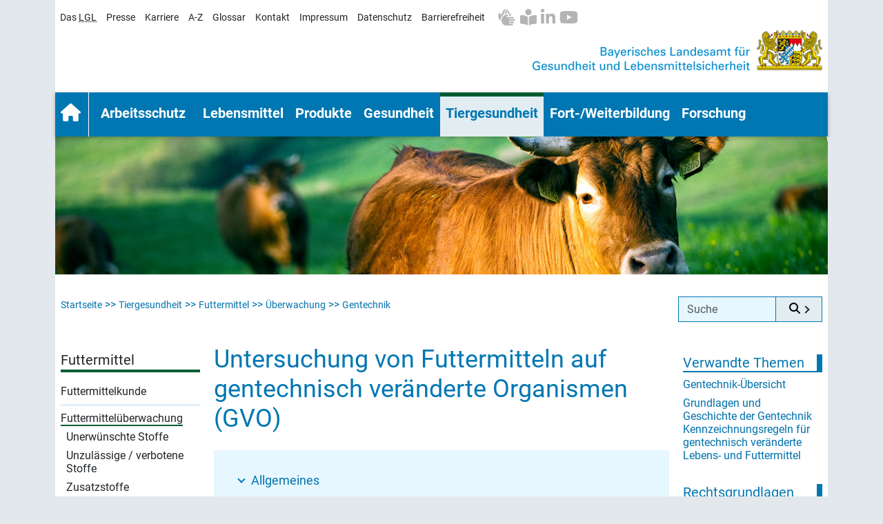

--- FILE ---
content_type: text/html; charset=UTF-8
request_url: https://www.lgl.bayern.de/tiergesundheit/futtermittel/ueberwachung/gentechnik/index.htm
body_size: 20230
content:
<!DOCTYPE html>
<html  lang="de"><!-- InstanceBegin template="/Templates/tg_fut_uebw_gente.dwt" codeOutsideHTMLIsLocked="false" -->
<head>
<meta charset="utf-8">
<meta name="viewport" content="width=device-width, initial-scale=1, shrink-to-fit=no">
<!-- InstanceBeginEditable name="head" -->
  <title>Tiergesundheit: Untersuchung von Futtermitteln auf gentechnisch veränderte Organismen (GVO)</title>
  <meta name="author" content="Dr. Claus Schlicht Bayerisches Landesamt für Gesundheit und Lebensmittelsicherheit, Martin Felsner Bayerisches Landesamt für Gesundheit und Lebensmittelsicherheit" />
  <meta name="author_ID" content="179, 1161" />
  <meta name="description" content="Tiergesundheit: Untersuchung von Futtermitteln auf gentechnisch veränderte Organismen (GVO)" />
  <meta name="keywords" content="Futtermittel, Gentechnik" />
  <meta name="keytomain" content="0" />
  <meta name="date" content="2010-11-30" />
  <meta name="update-date" content="2023-02-10" />
  <meta name="copyright" content="Bayerisches Landesamt für Gesundheit und Lebensmittelsicherheit" />
  <meta name="copyright_ID" content="114" />
  <meta name="web" content="lgl_internet_2019" />
  <meta name="lang" content="de" />
  <meta name="comment_ID1" content="1568" />
  <meta name="comment_ID2" content="1708" />
  <meta name="ConfigHeader" content="11000101" />
  <meta name="ConfigFooter" content="111101101010" />
  <meta name="ConfigConvertTor" content="000" />
  <meta name="robots" content="index, follow" />
  <meta name="template_header_data" content="internet_webTiergesundheitFuttermittelGentechnik" />
  <meta name="template_footer_stamp" content="20220315141438354" />
  <meta name="template_header_stamp" content="20200716105917783" />
  <meta name="template_metainfo" content="standard" />
  <meta name="template_header" content="standard" />
  <meta name="template_footer" content="standard" />
  <meta name="DC.TITLE" content="Tiergesundheit: Untersuchung von Futtermitteln auf gentechnisch veränderte Organismen (GVO)" />
  <meta name="DC.DATE.CREATION" content="2010-11-30" />
  <meta name="DC.DATE.MODIFIED" content="2023-02-10" />
  <meta name="DC.RIGHTS" content="Bayerisches Landesamt für Gesundheit und Lebensmittelsicherheit" />
  <meta name="DC.LANGUAGE" content="de" />
  <meta name="DC.CREATOR.NAME" content="Dr. Claus Schlicht Bayerisches Landesamt für Gesundheit und Lebensmittelsicherheit, Martin Felsner Bayerisches Landesamt für Gesundheit und Lebensmittelsicherheit" />
  <meta name="authority" content="Bayerisches Landesamt für Gesundheit und Lebensmittelsicherheit" />
  <meta name="authority_ID" content="48" />
  <meta name="DC.CREATOR.CORPORATE" content="Bayerisches Landesamt für Gesundheit und Lebensmittelsicherheit" />
  <!-- InstanceEndEditable -->
<link href="/style/css/vendor/jquery.mmenu.all.css?v=1625679184" rel="stylesheet" type="text/css">
<link href="/style/css/main_251223.css?v=1769176405" rel="stylesheet" type="text/css">
<link rel="stylesheet" href="/include/images_auxilliary.css?v=1677077625">
<script src="/include/images_auxilliary.js?v=1722345460"></script>
<script src="/include/abbreviation_ajax.js?v=1722501533"></script></head>
<body id="tiergesundheit">
<div id="center">
  <script>
  function handleIntersection(entries) {
    entries.forEach(entry => {
      const megamenu = document.querySelector('#navi_haupt');
      const staatswappen = document.querySelector('#schriftzug');
      const hasClass = megamenu.classList.contains('is-sticky');

      if (entry.isIntersecting) {
        megamenu.classList.remove('is-sticky');
      } else {
        megamenu.classList.add('is-sticky');
      }
    });
  }
  const observer = new IntersectionObserver(handleIntersection, {
    root: null,
    threshold: 0,
    rootMargin: '2px'
  });
  document.addEventListener('DOMContentLoaded', () => {
    observer.observe(document.querySelector('#schriftzug'));
  });
</script>
<link rel="stylesheet" href="/include/images_auxilliary.css?v=1677077625">

<div style="height: 0.5rem;"></div>
<ul id="navi_meta" class="navi-meta">
  <li><a href="/das_lgl/index.htm" title="zur Rubrik Das LGL">Das <abbr title="Bayerische Landesamt für Gesundheit und Lebensmittelsicherheit">LGL</abbr></a></li>
  <li><a href="/presse/index.htm" title="zur Rubrik Presse">Presse</a></li>
  <li><a href="/karriere/index.htm" title="zur Rubrik Karriere">Karriere</a></li>
  <li><a href="/az/index.htm" title="zur Rubrik Stichwortregister">A-Z</a></li>
  <li><a href="/glossar/index.htm" title="zur Rubrik Glossar">Glossar</a></li>
  <li><a href="/kontakt/index.htm" title="zur Rubrik Kontakt zum LGL">Kontakt</a></li>
  <li><a href="/impressum/index.htm" title="zur Rubrik Impressum">Impressum</a></li>
  <li><a href="/datenschutz/index.htm" title="zur Rubrik Datenschutz">Datenschutz</a></li>
  <li><a href="/barrierefreiheitserklaerung/index.htm" title="interner Link">Barrierefreiheit</a></li>
  <li id="image_copyright_list" style="display:none">
    <input type="checkbox" id="image_copyright_info" onchange="toggleImageCopyrightInfo()">
    <label for="image_copyright_info">Bildnachweise einblenden</label>
  </li>
  <noscript>
    <li style="color:red">Für die Einblendung von Bildnachweisen muss Javascript aktiviert sein.</li>
  </noscript>
  <div class="icons">
    <li title="icon" class="fab_nav"><a href="/gebaerdensprache/index.htm" title="Inhalt des Internetangebots in Gebärdensprache"><i class="fa-solid fa-hands fa-flip-horizontal"></i></a></li>
    <li title="icon" class="fab_nav"><a href="/leichte_sprache/index.htm" title="Inhalt des Internetangebots in Leichter Sprache"><i class="fa-solid fa-book-open-reader"></i></a></li>
    <li class="fab_nav"><a href="http://www.linkedin.com/company/bayerisches-landesamt-fuer-gesundheit-und-lebensmittelsicherheit" title="zum LinkedIn-Auftritt des LGL"><i class="fa-brands fa-linkedin-in"></i></a>
    <li class="fab_nav fab_nav_ende"><a href="http://www.youtube.com/@lgl.bayern" title="zum Youtube Kanal des LGL"><i class="fa-brands fa-youtube" title="zum Youtube Kanal des LGL"></i></a></li>
  </div>
</ul>
<div id="schriftzug">
  <div class="logo"><a href="/index.htm"><img src="/style/layout/logo_lgl_schriftzug.png" alt="Behördenbezeichnung mit Staatswappen: Bayerisches Landesamt für Gesundheit und Lebensmittelsicherheit"></a> </div>
</div>
<nav id="navi_haupt" class="navbar navbar-expand-lg navbar-dark sticky-top Sticky clear_all" data-bs-toggle="sticky-onscroll"> <a class="navbar-toggler hamburger hamburger--stand" href="#mainmenu" aria-label="Menu" aria-controls="mainmenu"><span class="hamburger-box"><span class="hamburger-inner"></span></span></a>
  <div id="mainmenu" class="container-fluid">
    <div id="panel-menu" class="navbar-collapse collapse">
      <ul class="nav navbar-nav">
        <li class="nav-item" id="nav_startseite"><a class="nav-link" href="/index.htm" title="Startseite der Website des Bayerischen Landesamtes für Gesundheit und Lebensmittelsicherheit">Startseite</a> </li>
        <!-- 1. Ebene Arbeitsschutz -->
        <li class="nav-item dropdown menu-large" id="nav_arbeitsschutz"><a class="nav-link" data-bs-toggle="dropdown" href="/arbeitsschutz/index.htm" title="zur Rubrik Arbeitsschutz">Arbeitsschutz</a>
          <!-- 2. Ebene -->
          <ul class="dropdown-menu megamenu">
            <li class="sub"><a href="/arbeitsschutz/index.htm" title="zur Rubrik Arbeitsschutz">Arbeitsschutz Übersicht</a>
              <ul>
                <li><a href="/arbeitsschutz/index.htm" title="zur Rubrik Arbeitsschutz">Übersicht</a></li>
              </ul>
            </li>
            <li class="sub"><a href="/arbeitsschutz/technischer_arbeitsschutz/index.htm" title="zur Rubrik Technischer Arbeisschutz">Technischer Arbeitsschutz</a>
              <ul>
                <li><a href="/arbeitsschutz/technischer_arbeitsschutz/index.htm" title="zur Rubrik Technischer Arbeisschutz">Übersicht</a></li>
                <li><a href="/arbeitsschutz/technischer_arbeitsschutz/rechtsgrundlagen/index.htm" title="zur Rubrik Rechtsgrundlagen">Rechtsgrundlagen</a></li>
              </ul>
            </li>
            <li class="sub"><a href="/arbeitsschutz/stofflicher_arbeitsschutz/index.htm" title="zur Rubrik Stofflicher Arbeitsschutz">Stofflicher Arbeitsschutz</a>
              <ul>
                <li><a href="/arbeitsschutz/stofflicher_arbeitsschutz/index.htm" title="zur Rubrik Stofflicher Arbeitsschutz">Übersicht</a></li>
                <li><a href="/arbeitsschutz/stofflicher_arbeitsschutz/biologische_arbeitsstoffe/index.htm" title="Link zur Rubrik Biologische Arbeitsstoffe">Biologische Arbeitsstoffe</a></li>
                <li><a href="/arbeitsschutz/stofflicher_arbeitsschutz/chemische_arbeitsstoffe/index.htm" title="Link zur Rubrik Chemische Arbeitsstoffe">Chemische Arbeitsstoffe</a></li>
                <li><a href="/arbeitsschutz/stofflicher_arbeitsschutz/reach/index.htm" title="Link zur Rubrik Reach">Reach</a></li>
                <li><a href="/arbeitsschutz/stofflicher_arbeitsschutz/projekte_a_z/index.htm" title="Link zur Rubrik Projekte A-Z">Projekte A-Z</a></li>
              </ul>
            </li>
            <li class="sub"><a href="/arbeitsschutz/sozialer_arbeitsschutz/index.htm" title="zur Rubrik Sozialer Arbeitsschutz">Sozialer Arbeitsschutz</a>
              <ul>
                <li><a href="/arbeitsschutz/sozialer_arbeitsschutz/index.htm" title="zur Rubrik Sozialer Arbeitsschutz">Übersicht</a></li>
                <li><a href="/arbeitsschutz/sozialer_arbeitsschutz/rechtsgrundlagen/index.htm" title="zur Rubrik Rechtsgrundlagen">Rechtsgrundlagen</a></li>
              </ul>
            </li>
            <li class="sub"><a href="/arbeitsschutz/praevention/index.htm" title="zur Rubrik Prävention">Prävention</a>
              <ul>
                <li><a href="/arbeitsschutz/praevention/index.htm" title="zur Rubrik Prävention">Übersicht</a></li>
                <li><a href="/arbeitsschutz/praevention/fachausstellung_arbeitsschutz/index.htm" title="zur Rubrik Fachausstellung Arbeitsschutz">Fachausstellung Arbeitsschutz</a></li>
                <li><a href="/arbeitsschutz/praevention/gesundheitsfoerderung/index.htm" title="zur Rubrik Betriebliche Gesundheitsförderung">Betriebliche Gesundheitsförderung</a></li>
              </ul>
            </li>
            <li class="sub"><a href="/arbeitsschutz/managementsysteme/index.htm" title="zur Rubrik Managementsysteme">Managementsysteme</a>
              <ul>
                <li><a href="/arbeitsschutz/managementsysteme/index.htm" title="zur Rubrik Managementsysteme">Übersicht</a></li>
                <li><a href="/arbeitsschutz/managementsysteme/ohris/index.htm" title="zur Rubrik OHRIS">OHRIS</a></li>
              </ul>
            </li>
            <li class="sub"><a href="/arbeitsschutz/arbeitsmedizin/index.htm" title="zur Rubrik Arbeitsmedizin">Arbeitsmedizin</a>
              <ul>
                <li><a href="/arbeitsschutz/arbeitsmedizin/index.htm" title="zur Rubrik Arbeitsmedizin">Übersicht</a> </li>
                <li><a href="/arbeitsschutz/arbeitsmedizin/arbeitspsychologie/index.htm" title="zur Rubrik Arbeitspsychologie">Arbeitspsychologie</a>
                  <ul class="nav">
                    <li><a href="/arbeitsschutz/arbeitsmedizin/arbeitspsychologie/index.htm" title="zur Rubrik Arbeitspsychologie">Übersicht</a></li>
                    <li><a href="/arbeitsschutz/arbeitsmedizin/arbeitspsychologie/psychische_belastung/index.htm" title="zur Rubrik Psychische Belastungen">Psychische Belastungen</a></li>
                    <li><a href="/arbeitsschutz/arbeitsmedizin/arbeitspsychologie/burnout/index.htm" title="zur Rubrik Burnout">Burnout</a></li>
                    <li><a href="/arbeitsschutz/arbeitsmedizin/arbeitspsychologie/mobbing/index.htm" title="zur Rubrik Mobbing">Mobbing</a></li>
                  </ul>
                </li>
                <li><a href="/arbeitsschutz/arbeitsmedizin/arbeitsmedizinische_vorsorge/index.htm" title="zur Rubrik Arbeitsmedizinische Vorsorge">Arbeitsmedizinische Vorsorge</a></li>
                <li><a href="/arbeitsschutz/arbeitsmedizin/arbeitsepidemiologie/index.htm" title="zur Rubrik Arbeitsepidemiologie">Arbeitsepidemiologie</a></li>
                <li><a href="/arbeitsschutz/arbeitsmedizin/berufskrankheiten/index.htm" title="zur Rubrik Berufskrankheiten">Berufskrankheiten</a></li>
                <li><a href="/arbeitsschutz/arbeitsmedizin/ergonomie/index.htm" title="zur Rubrik Ergonomie">Ergonomie</a></li>
				<li><a href="/arbeitsschutz/arbeitsmedizin/frauengesundheit/index.htm" title="zur Rubrik Frauengesundheit in der Arbeitswelt">Frauengesundheit in der Arbeitswelt</a></li>	  
                <li><a href="/arbeitsschutz/arbeitsmedizin/infektionsgefaehrdung/index.htm" title="zur Rubrik Infektionsgefährdung">Infektionsgefährdung</a></li>
              </ul>
            </li>
            <li class="sub"><a href="/arbeitsschutz/rechtsgrundlagen/index.htm" title="zur Rubrik Rechtsgrundlagen">Rechtsgrundlagen</a>
              <ul>
                <li><a href="/arbeitsschutz/rechtsgrundlagen/index.htm" title="zur Rubrik Rechtsgrundlagen">Übersicht</a></li>
                <li><a href="/arbeitsschutz/rechtsgrundlagen/arbeitsmedizin/index.htm" title="zur Rubrik Arbeitsmedizin">Arbeitsmedizin</a></li>
                <li><a href="/arbeitsschutz/rechtsgrundlagen/sozialer_arbeitsschutz/index.htm" title="zur Rubrik Sozialer Arbeitsschutz">Sozialer Arbeitsschutz</a></li>
                <li><a href="/arbeitsschutz/rechtsgrundlagen/stofflicher_arbeitsschutz/index.htm" title="zur Rubrik Stofflicher Arbeitsschutz">Stofflicher Arbeitsschutz</a></li>
                <li><a href="/arbeitsschutz/rechtsgrundlagen/technischer_arbeitsschutz/index.htm" title="zur Rubrik Technischer Arbeitsschutz">Technischer Arbeitsschutz</a></li>
              </ul>
            </li>
            <li class="sub"><a href="/arbeitsschutz/amis/index.htm" title="zur Rubrik AMIS-Bayern">AMIS-Bayern</a>
              <ul>
                <li><a href="/arbeitsschutz/amis/index.htm" title="zur Rubrik AMIS-Bayern0">Übersicht</a></li>
                <li><a href="/arbeitsschutz/amis/ueber_uns/index.htm" title="zur Rubrik Über uns">Über uns</a></li>
                <li><a href="/arbeitsschutz/amis/beratung_sicherheitstechnisch/index.htm" title="zur Rubrik Sicherheitstechnische Beratung">Sicherheitstechnische Beratung</a></li>
                <li><a href="/arbeitsschutz/amis/beratung_arbeitsmedizinisch/index.htm" title="zur Rubrik Arbeitsmedizinische Beratung"> Arbeitsmedizinische Beratung</a></li>
                <li><a href="/arbeitsschutz/amis/beratung_arbeitspsychologisch/index.htm" title="zur Rubrik Arbeitspsychologische Beratung"> Arbeitspsychologische Beratung</a></li>
                <li><a href="/arbeitsschutz/amis/schwerpunktthemen/index.htm" title="zur Rubrik Schwerpunktthemen">Schwerpunktthemen</a></li>
                <li><a href="/arbeitsschutz/amis/schulungsangebote/index.htm" title="zur Rubrik Schulungsangebote"> Schulungsangebote</a></li>
                <li><a href="/arbeitsschutz/amis/gefaehrdungsbeurteilung/index.htm" title="zur Rubrik Gefährdungsbeurteilung"> Gefährdungsbeurteilung</a></li>
                <li><a href="/arbeitsschutz/amis/begehungen/index.htm" title="zur Rubrik Begehungen"> Begehungen</a></li>
                <li><a href="/arbeitsschutz/amis/bem/index.htm" title="zur Rubrik Betriebliches Wiedereingliederungsmanagement"> Betriebliches Eingliederungs&shy;management (BEM)</a></li>
                <li><a href="/arbeitsschutz/amis/mutterschutz/index.htm"> Mutterschutz</a></li>
                <li><a href="/arbeitsschutz/amis/laga/index.htm" title="zur Rubrik Landesarbeitsgemeinschaft AMIS-Bayern"> Landesarbeitsgemeinschaft AMIS-Bayern (LAGA)</a></li>
                <li><a href="/arbeitsschutz/amis/faq/index.htm" title="zur Rubrik FAQs"> FAQs</a></li>
                <li><a href="/arbeitsschutz/amis/formulare_dokumente/index.htm" title="zur Rubrik Formulare und Dokumente"> Formulare und Dokumente</a></li>
                <li><a href="/arbeitsschutz/amis/kontakt/index.htm" title="zur Rubrik Kontakt"> Kontakt</a></li>
              </ul>
            </li>
          </ul>
        </li>
        <!-- 1. Ebene Lebensmittel-->
        <li class="nav-item dropdown menu-large" id="nav_lebensmittel"><a class="nav-link" data-bs-toggle="dropdown" href="/lebensmittel/index.htm" title="zur Rubrik Lebensmittel">Lebensmittel</a>
          <!-- 2. Ebene -->
          <ul class="dropdown-menu megamenu">
            <li class="sub"><a href="/lebensmittel/index.htm" title="zur Rubrik Lebensmittel">Lebensmittel Übersicht</a>
              <ul>
                <li><a href="/lebensmittel/index.htm" title="zur Rubrik Lebensmittel">Übersicht</a></li>
              </ul>
            </li>
            <li class="sub"><a href="/lebensmittel/chemie/index.htm" title="zur Rubrik Chemie">Chemie</a>
              <ul>
                <li><a href="/lebensmittel/chemie/index.htm" title="zur Rubrik Chemie">Übersicht</a></li>
                <li><a href="/lebensmittel/chemie/inhaltsstoffe/index.htm" title="zur Rubrik Inhaltsstoffe">Inhaltsstoffe</a>
                  <ul>
                    <li><a href="/lebensmittel/chemie/inhaltsstoffe/index.htm" title="zur Rubrik Inhaltsstoffe">Übersicht</a></li>
                    <li><a href="/lebensmittel/chemie/inhaltsstoffe/spurenelemente/index.htm" title="zur Rubrik Spurenelemente">Spurenelemente</a></li>
                    <li><a href="/lebensmittel/chemie/inhaltsstoffe/naehrstoffe/index.htm" title="zur Rubrik Spurenelemente">Nährstoffe</a></li>
                    <li><a href="/lebensmittel/chemie/inhaltsstoffe/pflanzeninhaltsstoffe/index.htm" title="zur Rubrik Spurenelemente">Pflanzeninhaltsstoffe</a></li>
                  </ul>
                </li>
                <li><a href="/lebensmittel/chemie/pflanzenschutzmittel/index.htm" title="zur Rubrik Pflanzenschutzmittel">Pflanzenschutzmittel</a>
                  <ul>
                    <li><a href="/lebensmittel/chemie/pflanzenschutzmittel/index.htm" title="zur Rubrik Pflanzenschutzmittel">Übersicht</a></li>
                    <li><a href="/lebensmittel/chemie/pflanzenschutzmittel/pestizide_pflanzlich_lm/index.htm" title="zur Rubrik pflanzliche Lebensmittel">pflanzliche Lebensmittel</a></li>
                    <li><a href="/lebensmittel/chemie/pflanzenschutzmittel/pestizide_tierisch_lm/index.htm" title="zur Rubrik Lebensmittel tierischer Herkunft">Lebensmittel tierischer Herkunft</a></li>
                    <li><a href="/lebensmittel/chemie/pflanzenschutzmittel/pestizide_frauenmilch/index.htm" title="zur Rubrik Frauenmilch">Frauenmilch</a></li>
                    <li><a href="/lebensmittel/chemie/pflanzenschutzmittel/pestizide_trinkwasser/index.htm" title="zur Rubrik Trinkwasser">Trinkwasser</a></li>
                  </ul>
                </li>
                <li><a href="/lebensmittel/chemie/arzneimittelrueckstaende/index.htm" title="zur Rubrik Arzneimittelrückstände">Arzneimittelrückstände</a>
                  <ul>
                    <li><a href="/lebensmittel/chemie/arzneimittelrueckstaende/index.htm" title="zur Rubrik Arzneimittelrückstände">Übersicht</a></li>
                    <li><a href="/lebensmittel/chemie/arzneimittelrueckstaende/antibiotika/index.htm" title="zur Rubrik Antibiotika">Antibiotika</a></li>
                    <li><a href="/lebensmittel/chemie/arzneimittelrueckstaende/hormone/index.htm" title="zur Rubrik Hormone">Hormone</a></li>
                  </ul>
                </li>
                <li><a href="/lebensmittel/chemie/schimmelpilzgifte/index.htm" title="zur Rubrik Schimmelpilzgifte ">Schimmelpilzgifte</a>
                  <ul>
                    <li><a href="/lebensmittel/chemie/schimmelpilzgifte/hoechstmengenregelungen/index.htm" title="zur Rubrik Höchstmengenregelungen">Höchstmengenregelungen</a></li>
                    <li><a href="/lebensmittel/chemie/schimmelpilzgifte/aflatoxine/index.htm" title="zur Rubrik Aflatoxine ">Aflatoxine</a></li>
                    <li><a href="/lebensmittel/chemie/schimmelpilzgifte/ochratoxine/index.htm" title="zur Rubrik Ochratoxine">Ochratoxine</a></li>
                    <li><a href="/lebensmittel/chemie/schimmelpilzgifte/trichothecene/index.htm" title="zur Rubrik Trichothecene">Trichothecene</a></li>
                    <li><a href="/lebensmittel/chemie/schimmelpilzgifte/zearalenon/index.htm" title="zur Rubrik Zearalenon">Zearalenon</a></li>
                    <li><a href="/lebensmittel/chemie/schimmelpilzgifte/fumonisine/index.htm" title="zur Rubrik Fumonisine">Fumonisine</a></li>
                    <li><a href="/lebensmittel/chemie/schimmelpilzgifte/mutterkornalkaloide/index.htm" title="zur Rubrik Mutterkorn und Mutterkornalkaloide">Mutterkorn und Mutterkornalkaloide</a></li>
                    <li><a href="/lebensmittel/chemie/schimmelpilzgifte/patulin/index.htm" title="zur Rubrik Patulin">Patulin</a></li>
                    <li><a href="/lebensmittel/chemie/schimmelpilzgifte/alternaria_toxine/index.htm" title="zur Rubrik Alternaria-Toxine">Alternaria-Toxine</a></li>
                  </ul>
                </li>
                <li><a href="/lebensmittel/chemie/kontaminanten/index.htm" title="zur Rubrik Kontaminanten/ Verunreinigungen">Kontaminanten/ Verunreinigungen</a></li>
                <li><a href="/lebensmittel/chemie/schwermetalle/index.htm" title="zur Rubrik Schwermetalle und andere Elemente">Schwermetalle und andere Elemente</a>
                  <ul>
                    <li><a href="/lebensmittel/chemie/schwermetalle/index.htm" title="zur Rubrik Schwermetalle und andere Elemente">Übersicht</a></li>
                    <li><a href="/lebensmittel/chemie/schwermetalle/aluminium/index.htm" title="Link zur Rubrik Aluminium">Aluminium</a></li>
                    <li><a href="/lebensmittel/chemie/schwermetalle/antimon/index.htm" title="Link zur Rubrik Antimon">Antimon</a></li>
                    <li><a href="/lebensmittel/chemie/schwermetalle/arsen/index.htm" title="Link zur Rubrik Arsen">Arsen</a></li>
                    <li><a href="/lebensmittel/chemie/schwermetalle/blei/index.htm" title="Link zur Rubrik Blei">Blei</a></li>
                    <li><a href="/lebensmittel/chemie/schwermetalle/cadmium/index.htm" title="Link zur Rubrik Cadmium">Cadmium</a></li>
                    <li><a href="/lebensmittel/chemie/schwermetalle/chrom/index.htm" title="Link zur Rubrik Chrom">Chrom</a></li>
                    <li><a href="/lebensmittel/chemie/schwermetalle/eisen/index.htm" title="Link zur Rubrik Eisen">Eisen</a></li>
                    <li><a href="/lebensmittel/chemie/schwermetalle/jod/index.htm" title="Link zur Rubrik Jod">Jod</a> </li>
                    <li><a href="/lebensmittel/chemie/schwermetalle/cobalt/index.htm" title="Link zur Rubrik Kobalt">Kobalt</a></li>
                    <li><a href="/lebensmittel/chemie/schwermetalle/kupfer/index.htm" title="Link zur Rubrik Kupfer">Kupfer</a></li>
                    <li><a href="/lebensmittel/chemie/schwermetalle/nickel/index.htm" title="Link zur Rubrik Nickel">Nickel</a></li>
                    <li><a href="/lebensmittel/chemie/schwermetalle/quecksilber/index.htm" title="Link zur Rubrik Quecksilber">Quecksilber</a></li>
                    <li><a href="/lebensmittel/chemie/schwermetalle/selen/index.htm" title="Link zur Rubrik Selen">Selen</a></li>
                    <li><a href="/lebensmittel/chemie/schwermetalle/silber/index.htm" title="Link zur Rubrik Silber">Silber</a></li>
                    <li><a href="/lebensmittel/chemie/schwermetalle/thallium/index.htm" title="Link zur Rubrik Thallium">Thallium</a></li>
                    <li><a href="/lebensmittel/chemie/schwermetalle/titandioxid/index.htm" title="Link zur Rubrik Titandioxid">Titandioxid</a></li>
                    <li><a href="/lebensmittel/chemie/schwermetalle/uran/index.htm" title="Link zur Rubrik Uran">Uran</a></li>
                    <li><a href="/lebensmittel/chemie/schwermetalle/zink/index.htm" title="Link zur Rubrik Zink">Zink</a></li>
                    <li><a href="/lebensmittel/chemie/schwermetalle/zinn/index.htm" title="Link zur Rubrik Zinn">Zinn</a></li>
                  </ul>
                </li>
                <li><a href="/lebensmittel/chemie/toxische_reaktionsprodukte/index.htm" title="zur Rubrik Toxische Reaktionsprodukte">Toxische Reaktionsprodukte</a>
                  <ul>
                    <li><a href="/lebensmittel/chemie/toxische_reaktionsprodukte/formaldehyd/index.htm" title="zur Rubrik Toxische Reaktionsprodukte">Übersicht</a></li>
                    <li><a href="/lebensmittel/chemie/toxische_reaktionsprodukte/acrylamid/index.htm" title="zur Rubrik Acrylamid">Acrylamid</a></li>
                    <li><a href="/lebensmittel/chemie/toxische_reaktionsprodukte/bpa/index.htm" title="zur Rubrik Bisphenol A (BPA)">Bisphenol A (BPA)</a></li>
                    <li><a href="/lebensmittel/chemie/toxische_reaktionsprodukte/cyanid/index.htm" title="zur Rubrik Cyanid">Cyanid</a></li>
                    <li><a href="/lebensmittel/chemie/toxische_reaktionsprodukte/deg/index.htm" title="zur Rubrik Diethylenglykol (DEG)">Diethylenglykol (DEG)</a></li>
                    <li><a href="/lebensmittel/chemie/toxische_reaktionsprodukte/ethylcarbamat/index.htm" title="zur Rubrik Ethylcarbamat (EC)">Ethylcarbamat (EC)</a></li>
                    <li><a href="/lebensmittel/chemie/toxische_reaktionsprodukte/formaldehyd/index.htm" title="zur Rubrik Formaldehyd">Formaldehyd</a></li>
                    <li><a href="/lebensmittel/chemie/toxische_reaktionsprodukte/furan/index.htm" title="zur Rubrik Furan">Furan</a></li>
                    <li><a href="/lebensmittel/chemie/toxische_reaktionsprodukte/glycidamid/index.htm" title="zur Rubrik Glycidamid">Glycidamid</a></li>
                    <li><a href="/lebensmittel/chemie/toxische_reaktionsprodukte/hydroxymethylfurfural/index.htm" title="zur Rubrik Hydroxymethylfurfural">Hydroxymethylfurfural</a></li>
                    <li><a href="/lebensmittel/chemie/toxische_reaktionsprodukte/melamin/index.htm" title="zur Rubrik Melamin">Melamin</a></li>
                    <li><a href="/lebensmittel/chemie/toxische_reaktionsprodukte/nitrosamine/index.htm" title="zur Rubrik Nitrosamine">Nitrosamine</a></li>
                    <li><a href="/lebensmittel/chemie/toxische_reaktionsprodukte/semicarbazid/index.htm" title="zur Rubrik Semicarbazid">Semicarbazid</a></li>
                    <li><a href="/lebensmittel/chemie/toxische_reaktionsprodukte/trans_fettsaeuren/index.htm" title="zur Rubrik Trans-Fettsäuren">Trans-Fettsäuren</a></li>
                  </ul>
                </li>
              </ul>
            </li>
            <li class="sub break-after"><a href="/lebensmittel/az/index.htm" title="zur Rubrik Lebensmittel A-Z">Lebensmittel A-Z</a>
              <ul>
                <li><a href="/lebensmittel/az/index.htm" title="zur Rubrik Lebensmittel A-Z">Übersicht</a></li>
              </ul>
            </li>
            <li class="sub break-before"><a href="/lebensmittel/warengruppen/index.htm" title="zu Rubrik Warengruppen">Warengruppen</a>
              <ul>
                <li><a href="/lebensmittel/warengruppen/index.htm" title="zu Rubrik Warengruppen">Übersicht</a></li>
                <li class="wgruppen dropdown"><a class="dropdown-toggle" id="dropDownWarengruppen" data-bs-toggle="dropdown" role="button" aria-haspopup="true" aria-expanded="false" href="#" title="zur Rubrik Warengruppen">Alle Warengruppen</a>
                  <ul class="dropdown-menu megamenu-wg" aria-labelledby="dropDownWarengruppen">
                    <li><a href="/lebensmittel/warengruppen/wc_32_alkoholfreie_getraenke/index.htm" title="zur Rubrik alkoholfreie Getränke">alkoholfreie Getränke </a></li>
                    <li><a href="/lebensmittel/warengruppen/wc_54_aromastoffe/index.htm" title="zur Rubrik Aromastoffe">Aromastoffe </a></li>
                    <li><a href="/lebensmittel/warengruppen/wc_36_biere/index.htm" title="zur Rubrik Biere">Biere </a> </li>
                    <li><a href="/lebensmittel/warengruppen/wc_17_brote_kleingebaecke/index.htm" title="zur Rubrik Brote, Kleingebäcke">Brote, Kleingebäcke </a></li>
                    <li><a href="/lebensmittel/warengruppen/wc_04_butter/index.htm" title="zur Rubrik Butter">Butter </a></li>
                    <li><a href="/lebensmittel/warengruppen/wc_49_diaetische_lebensmittel/index.htm" title="zur Rubrik diätische Lebensmittel">diätische Lebensmittel </a></li>
                    <li><a href="/lebensmittel/warengruppen/wc_05_eier/index.htm" title="zur Rubrik Eier">Eier </a></li>
                    <li><a href="/lebensmittel/warengruppen/wc_18_feine_backwaren/index.htm" title="zur Rubrik feine Backwaren">feine Backwaren </a></li>
                    <li><a href="/lebensmittel/warengruppen/wc_50_fertiggerichte/index.htm" title="zur Rubrik Fertiggerichte">Fertiggerichte </a></li>
                    <li><a href="/lebensmittel/warengruppen/wc_13_fette_oele/index.htm" title="zur Rubrik Fette, Öle">Fette, Öle </a></li>
                    <li><a href="/lebensmittel/warengruppen/wc_10_fische/index.htm" title="zur Rubrik Fische">Fische </a></li>
                    <li><a href="/lebensmittel/warengruppen/wc_11_fischerzeugnisse/index.htm" title="zur Rubrik Fischerzeugnisse">Fischerzeugnisse </a></li>
                    <li><a href="/lebensmittel/warengruppen/wc_06_fleisch/index.htm" title="zur Rubrik Fleisch">Fleisch </a></li>
                    <li><a href="/lebensmittel/warengruppen/wc_07_fleischerzeugnisse/index.htm" title="zur Rubrik Fleischerzeugnisse">Fleischerzeugnisse </a></li>
                    <li><a href="/lebensmittel/warengruppen/wc_25_frischgemuese/index.htm" title="zur Rubrik Frischgemüse">Frischgemüse </a></li>
                    <li><a href="/lebensmittel/warengruppen/wc_29_frischobst/index.htm" title="zur Rubrik Frischobst">Frischobst </a></li>
                    <li><a href="/lebensmittel/warengruppen/wc_31_fruchtsaefte/index.htm" title="zur Rubrik Fruchtsäfte">Fruchtsäfte </a></li>
                    <li><a href="/lebensmittel/warengruppen/wc_26_gemueseerzeugnisse/index.htm" title="zur Rubrik Gemüseerzeugnisse">Gemüseerzeugnisse </a></li>
                    <li><a href="/lebensmittel/warengruppen/wc_15_getreide/index.htm" title="zur Rubrik Getreide">Getreide </a></li>
                    <li><a href="/lebensmittel/warengruppen/wc_16_getreideprodukte/index.htm" title="zur Rubrik Getreideprodukte">Getreideprodukte </a></li>
                    <li><a href="/lebensmittel/warengruppen/wc_53_gewuerze/index.htm" title="zur Rubrik Gewürze">Gewürze </a></li>
                    <li><a href="/lebensmittel/warengruppen/wc_56_hilfsmittel/index.htm" title="zur Rubrik Hilfsmittel">Hilfsmittel </a></li>
                    <li><a href="/lebensmittel/warengruppen/wc_40_honige/index.htm" title="zur Rubrik Honige">Honige </a></li>
                    <li><a href="/lebensmittel/warengruppen/wc_23_huelsenfruechte_schalenobst/index.htm" title="zur Rubrik Hülsenfrüchte, Schalenobst">Hülsenfrüchte, Schalenobst </a></li>
                    <li><a href="/lebensmittel/warengruppen/wc_46_kaffee/index.htm" title="zur Rubrik Kaffee">Kaffee </a></li>
                    <li><a href="/lebensmittel/warengruppen/wc_45_kakao/index.htm" title="zur Rubrik Kakao">Kakao </a> </li>
                    <li><a href="/lebensmittel/warengruppen/wc_24_kartoffeln/index.htm" title="zur Rubrik Kartoffeln">Kartoffeln </a></li>
                    <li><a href="/lebensmittel/warengruppen/wc_03_kaese/index.htm" title="zur Rubrik Käse">Käse </a> </li>
                    <li><a href="/lebensmittel/warengruppen/wc_41_konfitueren/index.htm" title="zur Rubrik Konfitüren">Konfitüren </a></li>
                    <li><a href="/lebensmittel/warengruppen/wc_12_krustentiere/index.htm" title="zur Rubrik Krustentiere">Krustentiere </a></li>
                    <li><a href="/lebensmittel/warengruppen/wc_20_mayonnaisen_feinkostsalate/index.htm" title="zur Rubrik Mayonnaisen, Feinkostsalate">Mayonnaisen, Feinkostsalate </a></li>
                    <li><a href="/lebensmittel/warengruppen/wc_01_milch/index.htm" title="zur Rubrik Milch">Milch </a> </li>
                    <li><a href="/lebensmittel/warengruppen/wc_02_milchprodukte/index.htm" title="zur Rubrik Milchprodukte">Milchprodukte </a></li>
                    <li><a href="/lebensmittel/warengruppen/wc_51_nahrungsergaenzungsmittel/index.htm" title="zur Rubrik Nahrungsergänzungsmittel">Nahrungs&shy;ergänzungsmittel </a></li>
                    <li><a href="/lebensmittel/warengruppen/wc_30_obsterzeugnisse/index.htm" title="zur Rubrik Obsterzeugnisse">Obsterzeugnisse</a></li>
                    <li><a href="/lebensmittel/warengruppen/wc_27_pilze/index.htm" title="zur Rubrik Pilze">Pilze </a> </li>
                    <li><a href="/lebensmittel/warengruppen/wc_28_pilzerzeugnisse/index.htm" title="zur Rubrik Pilzerzeugnisse">Pilzerzeugnisse </a></li>
                    <li><a href="/lebensmittel/warengruppen/wc_21_puddinge_desserts/index.htm" title="zur Rubrik Puddinge, Desserts">Puddinge, Desserts </a></li>
                    <li><a href="/lebensmittel/warengruppen/wc_48_saeuglingsnahrung/index.htm" title="zur Rubrik Säuglingsnahrung">Säuglingsnahrung </a></li>
                    <li><a href="/lebensmittel/warengruppen/wc_44_schokoladen/index.htm" title="zur Rubrik Schokoladen">Schokoladen </a></li>
                    <li><a href="/lebensmittel/warengruppen/wc_42_speiseeis/index.htm" title="zur Rubrik Speiseeis">Speiseeis </a></li>
                    <li><a href="/lebensmittel/warengruppen/wc_37_spirituosen/index.htm" title="zur Rubrik Spirituosen">Spirituosen </a></li>
                    <li><a href="/lebensmittel/warengruppen/wc_14_suppen_sossen/index.htm" title="zur Rubrik Suppen, Soßen">Suppen, Soßen </a></li>
                    <li><a href="/lebensmittel/warengruppen/wc_43_suesswaren/index.htm" title="zur Rubrik Süßwaren">Süßwaren </a></li>
                    <li><a href="/lebensmittel/warengruppen/wc_47_tee/index.htm" title="zur Rubrik Tee">Tee </a></li>
                    <li><a href="/lebensmittel/warengruppen/wc_22_teigwaren/index.htm" title="zur Rubrik Teigwaren">Teigwaren </a></li>
                    <li><a href="/lebensmittel/warengruppen/wc_59_trinkwasser/index.htm" title="zur Rubrik Trinkwasser">Trinkwasser </a></li>
                    <li><a href="/lebensmittel/warengruppen/wc_35_weinaehnliche_getraenke/index.htm" title="zur Rubrik weinähnliche Getränke">weinähnliche Getränke </a></li>
                    <li><a href="/lebensmittel/warengruppen/wc_33_weine/index.htm" title="zur Rubrik Weine">Weine </a> </li>
                    <li><a href="/lebensmittel/warengruppen/wc_34_erzeugnisse_wein/index.htm" title="zur Rubrik Weinerzeugnisse">Weinerzeugnisse </a></li>
                    <li><a href="/lebensmittel/warengruppen/wc_08_wurstwaren/index.htm" title="zur Rubrik Wurstwaren">Wurstwaren </a></li>
                    <li><a href="/lebensmittel/warengruppen/wc_52_wuerzmittel/index.htm" title="zur Rubrik Würzmittel">Würzmittel </a></li>
                    <li><a href="/lebensmittel/warengruppen/wc_39_zucker/index.htm" title="zur Rubrik Zucker">Zucker </a></li>
                    <li><a href="/lebensmittel/warengruppen/wc_57_zusatzstoffe/index.htm" title="zur Rubrik Zusatzstoffe">Zusatzstoffe </a></li>
                  </ul>
                </li>
              </ul>
            </li>
            <li class="sub"><a href="/lebensmittel/hygiene/index.htm" title="zur Rubrik Hygiene">Hygiene</a>
              <ul>
                <li><a href="/lebensmittel/hygiene/index.htm" title="zur Rubrik Hygiene">Übersicht</a></li>
                <li><a href="/lebensmittel/hygiene/hygienischer_umgang/index.htm" title="zur Rubrik Hygienischer Umgang mit Lebensmitteln">Hygienischer Umgang mit Lebensmitteln</a>
                  <ul>
                    <li><a href="/lebensmittel/hygiene/hygienischer_umgang/index.htm" title="zur Rubrik Hygienischer Umgang mit Lebensmitteln">Übersicht</a></li>
                    <li><a href="/lebensmittel/hygiene/hygienischer_umgang/verbrauchertipps/index.htm" title="zur Rubrik Verbrauchertipps">Verbrauchertipps</a></li>
                    <li><a href="/lebensmittel/hygiene/hygienischer_umgang/betriebshygiene/index.htm" title="zur Rubrik Betriebshygiene">Betriebshygiene</a></li>
                  </ul>
                </li>
                <li><a href="/lebensmittel/hygiene/verderb/index.htm" title="zur Rubrik Verderb">Verderb</a></li>
                <li><a href="/lebensmittel/hygiene/fleischhygiene/index.htm" title="zur Rubrik Fleischhygiene">Fleischhygiene</a>
                  <ul>
                    <li><a href="/lebensmittel/hygiene/fleischhygiene/index.htm" title="zur Rubrik Fleischhygiene">Übersicht</a></li>
                    <li><a href="/lebensmittel/hygiene/fleischhygiene/bakteriologisch/index.htm" title="zur Rubrik Bakteriologische Fleischuntersuchungen">Bakteriologische Fleischuntersuchungen</a></li>
                    <li><a href="/lebensmittel/hygiene/fleischhygiene/hemmstofftest/index.htm" title="zur Rubrik Biologischer Hemmstofftest">Biologischer Hemmstofftest</a></li>
                    <li><a href="/lebensmittel/hygiene/fleischhygiene/trichinenuntersuchungen/index.htm" title="zur Rubrik Trichinenuntersuchungen">Trichinenuntersuchungen</a></li>
                  </ul>
                </li>
                <li><a href="/lebensmittel/hygiene/bakterien/index.htm" title="zur Rubrik Lebensmittelerkrankungen durch Bakterien">Bakterien</a>
                  <ul>
                    <li><a href="/lebensmittel/hygiene/bakterien/index.htm" title="zur Rubrik Lebensmittelerkrankungen durch Bakterien">Übersicht</a></li>
                    <li><a href="/lebensmittel/hygiene/bakterien/bacillus_cereus/index.htm" title="zur Rubrik Bacillus cereus">Bacillus cereus</a></li>
                    <li><a href="/lebensmittel/hygiene/bakterien/campylobacter/index.htm" title="zur Rubrik Campylobacter">Campylobacter</a></li>
                    <li><a href="/lebensmittel/hygiene/bakterien/clostridium_botulinum/index.htm" title="zur Rubrik Clostridium botulinum">Clostridium botulinum</a></li>
                    <li><a href="/lebensmittel/hygiene/bakterien/clostridium_perfringens/index.htm" title="zur Rubrik Clostridium perfringens">Clostridium perfringens</a></li>
                    <li><a href="/lebensmittel/hygiene/bakterien/cronobacter/index.htm" title="zur Rubrik Cronobacter">Cronobacter</a></li>
                    <li><a href="/lebensmittel/hygiene/bakterien/ehec/index.htm" title="zur Rubrik EHEC (Enterohämorrhagische Escherichia coli) , STEC, VTEC">EHEC (Enterohämorrhagische Escherichia coli) , STEC, VTEC</a></li>
                    <li><a href="/lebensmittel/hygiene/bakterien/listerien/index.htm" title="zur Rubrik Listerien">Listerien</a></li>
                    <li><a href="/lebensmittel/hygiene/bakterien/salmonellen/index.htm" title="zur Rubrik Salmonellen">Salmonellen</a></li>
                    <li><a href="/lebensmittel/hygiene/bakterien/staphylococcus_aureus/index.htm" title="zur Rubrik Staphylococcus aureus">Staphylococcus aureus</a></li>
                    <li><a href="/lebensmittel/hygiene/bakterien/vibrionen/index.htm" title="zur Rubrik Vibrionen">Vibrionen</a></li>
                    <li><a href="/lebensmittel/hygiene/bakterien/yersinia_enterocolitica/index.htm" title="zur Rubrik Yersinia enterocolitica">Yersinia enterocolitica</a></li>
                  </ul>
                </li>
                <li><a href="/lebensmittel/hygiene/viren/index.htm" title="zur Rubrik Lebensmittelerkrankungen durch Viren">Viren</a></li>
                <li><a href="/lebensmittel/hygiene/pilze/index.htm" title="zur Rubrik Lebensmittelerkrankungen durch Pilze">Pilze</a></li>
                <li><a href="/lebensmittel/hygiene/parasiten/index.htm" title="zur Rubrik Lebensmittelerkrankungen durch Parasiten">Parasiten</a></li>
                <li><a href="/lebensmittel/hygiene/prionen/index.htm" title="zur Rubrik Lebensmittelerkrankungen durch Prionen">Prionen</a></li>
              </ul>
            </li>
            <li class="sub"><a href="/lebensmittel/kennzeichnung/index.htm" title="zur Rubrik Kennzeichnung">Kennzeichnung</a>
              <ul>
                <li><a href="/lebensmittel/kennzeichnung/index.htm" title="zur Rubrik Kennzeichnung">Übersicht</a></li>
                <li><a href="/lebensmittel/kennzeichnung/taeuschungsschutz/index.htm" title="zur Rubrik Täuschungsschutz">Täuschungsschutz</a>
                  <ul>
                    <li><a href="/lebensmittel/kennzeichnung/taeuschungsschutz/index.htm" title="zur Rubrik Täuschungsschutz">Übersicht</a></li>
                    <li><a href="/lebensmittel/kennzeichnung/taeuschungsschutz/kennzeichnungsmaengel/index.htm" title="zur Rubrik Kennzeichnungsmängel">Kennzeichnungsmängel</a></li>
                    <li><a href="/lebensmittel/kennzeichnung/taeuschungsschutz/imitate/index.htm" title="zur Rubrik Imitate">Imitate</a></li>
                  </ul>
                </li>
                <li><a href="/lebensmittel/kennzeichnung/echtheit_herkunft/index.htm" title="zur Rubrik Echtheit/Herkunft">Echtheit/Herkunft</a>
                  <ul>
                    <li><a href="/lebensmittel/kennzeichnung/echtheit_herkunft/index.htm" title="zur Rubrik Echtheit/Herkunft">Übersicht</a></li>
                    <li><a href="/lebensmittel/kennzeichnung/echtheit_herkunft/getraenke/index.htm" title="zur Rubrik Getränke">Getränke</a></li>
                    <li><a href="/lebensmittel/kennzeichnung/echtheit_herkunft/pflanzliche_lebensmittel/index.htm" title="zur Rubrik Pflanzliche Lebensmittel">Pflanzliche Lebensmittel</a></li>
                    <li><a href="/lebensmittel/kennzeichnung/echtheit_herkunft/tierische_lebensmittel/index.htm" title="zur Rubrik Pflanzliche Lebensmittel">Lebensmittel tierischer Herkunft</a></li>
                    <li><a href="/lebensmittel/kennzeichnung/echtheit_herkunft/gentechnische_lebensmittel/index.htm" title="zur Rubrik Gentechnisch veränderte Lebens- und Futtermittel">Gentechnisch veränderte Lebens- und Futtermittel</a></li>
                  </ul>
                </li>
                <li><a href="/lebensmittel/kennzeichnung/allergene/index.htm" title="zur Rubrik Allergene">Allergene</a>
                  <ul>
                    <li><a href="/lebensmittel/kennzeichnung/allergene/index.htm" title="zur Rubrik Allergene">Übersicht</a></li>
                    <li><a href="/lebensmittel/kennzeichnung/allergene/allergene_lebensmittel/index.htm" title="zur Rubrik Allergene in Lebensmitteln">in Lebensmitteln</a></li>
                    <li><a href="/lebensmittel/kennzeichnung/allergene/allergene_bedarfsgegenstaende/index.htm" title="zur Rubrik Allergene in Bedarfsgegenständen">in Bedarfsgegenständen</a></li>
                    <li><a href="/lebensmittel/kennzeichnung/allergene/allergene_kosmetika/index.htm" title="zur Rubrik Allergene in Kosmetika">in Kosmetika</a></li>
                  </ul>
                </li>
                <li><a href="/lebensmittel/kennzeichnung/zusatzstoffe/index.htm" title="zur Rubrik Zusatzstoffe">Zusatzstoffe</a></li>
                <li><a href="/lebensmittel/kennzeichnung/naehrwertdeklaration/index.htm" title="zur Rubrik Nährwertkennzeichnungen">Nährwertkennzeichnungen</a></li>
                <li><a href="/lebensmittel/kennzeichnung/health_claims/index.htm" title="zur Rubrik Health-Claims">Health-Claims</a></li>
                <li><a href="/lebensmittel/kennzeichnung/leitfaden/index.htm" title="zur Rubrik Leitfaden zur Lebensmittel-Kennzeichnung">Leitfaden zur Lebensmittel-Kennzeichnung</a></li>
              </ul>
            </li>
            <li class="sub"><a href="/lebensmittel/technologien/index.htm" title="zur Rubrik Technologien">Technologien</a>
              <ul>
                <li><a href="/lebensmittel/technologien/index.htm" title="zur Rubrik Technologien">Übersicht</a></li>
                <li><a href="/lebensmittel/technologien/gentechnik/index.htm" title="zur Rubrik Gentechnik">Gentechnik</a></li>
                <li><a href="/lebensmittel/technologien/bestrahlung/index.htm" title="zur Rubrik Bestrahlung von Lebensmitteln">Bestrahlung von Lebensmitteln</a></li>
                <li><a href="/lebensmittel/technologien/nanotechnologie/index.htm" title="zur Rubrik Nanotechnologie">Nanotechnologie</a></li>
                <li><a href="/lebensmittel/technologien/funktionelle_lebensmittel/index.htm" title="zur Rubrik Funktionelle Lebensmittel/ Novel Food">Funktionelle Lebensmittel/ Novel Food</a> </li>
                <li><a href="/lebensmittel/technologien/hochdruckbehandlung/index.htm" title="zur Rubrik Hochdruckbehandlung">Hochdruckbehandlung</a></li>
              </ul>
            </li>
            <li class="sub"><a href="/lebensmittel/ueberwachung/index.htm" title="zur Rubrik Überwachung">Überwachung</a>
              <ul>
                <li><a href="/lebensmittel/ueberwachung/index.htm" title="zur Rubrik Überwachung">Übersicht</a></li>
                <li><a href="/lebensmittel/ueberwachung/schnellwarnsystem/index.htm" title="zur Rubrik &quot;Kontaktstelle der EU-Schnellwarnsysteme&quot;">Kontaktstelle der <abbr title="Europäische Union">EU</abbr>-Schnellwarnsysteme</a></li>
                <li><a href="/lebensmittel/ueberwachung/lebensmittelwarnungen/index.htm" title="zur Rubrik &quot;Lebensmittelwarnungen&quot;">Lebensmittelwarnungen</a></li>
                <li><a href="/lebensmittel/ueberwachung/informationen_40_1a/index.htm" title="zur Rubrik &quot;Lebensmittelwarnungen und Informationen nach § 40 1a&quot;">Informationen nach § 40 Abs. 1a</a></li>
                <li><a href="/lebensmittel/ueberwachung/hotline_vertrauliche_hinweise/index.htm" title="zur Rubrik &quot;Hotline Vertrauliche Hinweise&quot;">Hotline Vertrauliche Hinweise</a></li>
                <li><a href="/lebensmittel/ueberwachung/tizian/index.htm" title="zur Rubrik &quot;TIZIAN&quot;">TIZIAN</a></li>
                <li><a href="/lebensmittel/ueberwachung/entwicklung_fruehwarnsystem/index.htm" title="zur Rubrik &quot;Entwicklung eines Frühwarnsystems&quot;">Entwicklung eines Frühwarnsystems</a></li>
                <li><a href="/lebensmittel/ueberwachung/internethandel/index.htm" title="zur Rubrik &quot;Überwachung Internethandel&quot;">Überwachung Internethandel</a></li>
                <li><a href="/lebensmittel/ueberwachung/drittlandsexporte/index.htm" title="zur Rubrik &quot;Drittlandsexporte&quot;">Drittlandsexporte</a></li>
                <li><a href="/lebensmittel/ueberwachung/allgemeine_amtshilfe/index.htm" title="zur Rubrik &quot;Allgemeine Amtshilfe&quot;">Allgemeine Amtshilfe</a></li>
                <li><a href="/lebensmittel/ueberwachung/lebensmittelbetrug/index.htm" title="zur Rubrik &quot;Lebensmittelbetrug&quot;">Lebensmittelbetrug</a></li>
                <li><a href="/lebensmittel/ueberwachung/lebensmittelbedingte_ausbrueche/index.htm" title="zur Rubrik &quot;Lebensmittelbedingte Ausbrüche&quot;">Lebensmittelbedingte Ausbrüche</a> </li>
                <li><a href="/lebensmittel/ueberwachung/betriebs_produktionshygiene/index.htm" title="zur Rubrik &quot;Betriebs- und Produktionshygiene&quot;">Betriebs- und Produktionshygiene</a></li>
                <li><a href="/lebensmittel/ueberwachung/rechtsgrundlagen/index.htm" title="zur Rubrik &quot;Rechtsgrundlagen&quot;">Rechtsgrundlagen </a></li>
                <li><a href="/lebensmittel/ueberwachung/schwerpunktaktivitaeten.htm" title="zur Rubrik &quot;Schwerpunktaktivitäten&quot;">Schwerpunktaktivitäten</a></li>
              </ul>
            </li>
          </ul>
        </li>
        <!-- 1. Ebene Produkte-->
        <li class="nav-item dropdown menu-large" id="nav_produkte"><a class="nav-link" data-bs-toggle="dropdown" href="/produkte/index.htm" title="zur Rubrik Produkte">Produkte</a>
          <!-- 2. Ebene -->
          <ul class="dropdown-menu megamenu">
            <li class="sub"><a href="/produkte/index.htm" title="zur Rubrik Produkte">Produkte Übersicht</a>
              <ul>
                <li><a href="/produkte/index.htm" title="zur Rubrik Produkte">zur Übersicht</a></li>
              </ul>
            </li>
            <li class="sub"><a href="/produkte/bedarfsgegenstaende/index.htm" title="zur Rubrik Bedarfsgegenstände">Bedarfsgegenstände</a>
              <ul>
                <li><a href="/produkte/bedarfsgegenstaende/index.htm" title="zur Rubrik Bedarfsgegenstände">Übersicht</a></li>
                <li><a href="/produkte/bedarfsgegenstaende/bg_lebensmittelkontakt/index.htm" title="zur Rubrik Bedarfsgegenstände mit Lebensmittelkontakt">Bedarfsgegenstände mit Lebensmittelkontakt</a></li>
                <li><a href="/produkte/bedarfsgegenstaende/bg_koerperkontakt/index.htm" title="zur Rubrik Bedarfsgegenstände mit Körperkontakt">Bedarfsgegenstände mit Körperkontakt</a> </li>
                <li><a href="/produkte/bedarfsgegenstaende/reinigungsmittel/index.htm" title="zur Rubrik Reinigungs- und Pflegemittel">Reinigungs- und Pflegemittel</a></li>
                <li><a href="/produkte/bedarfsgegenstaende/raumluftverbesserer/index.htm" title="zur Rubrik Raumluftverbesserer">Raumluftverbesserer</a></li>
                <li><a href="/produkte/bedarfsgegenstaende/rechtsgrundlagen/index.htm" title="zur Rubrik Rechtsgrundlagen">Rechtsgrundlagen</a></li>
              </ul>
            </li>
            <li class="sub"><a href="/produkte/kosmetika/index.htm" title="zur Rubrik Kosmetika">Kosmetika</a>
              <ul>
                <li><a href="/produkte/kosmetika/index.htm" title="zur Rubrik Kosmetika">Übersicht</a></li>
                <li><a href="/produkte/kosmetika/kosmetische_mittel/index.htm" title="zur Rubrik Kosmetische Mittel">Kosmetische Mittel</a></li>
                <li><a href="/produkte/kosmetika/taetowiermittel/index.htm" title="zur Rubrik Tätowiermittel">Tätowiermittel</a></li>
                <li><a href="/produkte/kosmetika/informationen/index.htm" title="zur Rubrik Informationen für Hersteller und Importeure">Informationen für Hersteller und Importeure</a></li>
                <li><a href="/produkte/kosmetika/rechtsgrundlagen/index.htm" title="zur Rubrik Rechtsgrundlagen">Rechtsgrundlagen</a></li>
              </ul>
            </li>
            <li class="sub"><a href="/produkte/chemikalien/index.htm" title="zur Rubrik Chemikalien">Chemikalien</a>
              <ul>
                <li><a href="/produkte/chemikalien/index.htm" title="zur Rubrik Chemikalien">Übersicht</a></li>
                <li><a href="/produkte/chemikalien/reach/index.htm" title="zur Rubrik REACH">REACH</a></li>
                <li><a href="/produkte/chemikalien/ueberpruefungen/index.htm" title="zur Rubrik Überprüfungen">Überprüfungen</a></li>
                <li><a href="/produkte/chemikalien/kennzeichnung/index.htm" title="zur Rubrik Kennzeichnung">Kennzeichnung</a></li>
                <li><a href="/produkte/chemikalien/sachkunde/index.htm" title="zur Rubrik Überprüfungen">Sachkunde</a> </li>
                <li><a href="/produkte/chemikalien/biozide/index.htm" title="zur Rubrik Kennzeichnung">Biozide</a></li>
                <li><a href="/produkte/chemikalien/rechtsgrundlagen/index.htm" title="zur Rubrik Rechtsgrundlagen">Rechtsgrundlagen</a></li>
              </ul>
            </li>
            <li class="sub"><a href="/produkte/spielzeug/index.htm" title="zur Rubrik Spielzeug">Spielzeug</a>
              <ul>
                <li><a href="/produkte/spielzeug/index.htm" title="zur Rubrik Spielzeug">Übersicht</a></li>
                <li><a href="/produkte/spielzeug/ueberpruefungen/index.htm" title="zur Rubrik Überprüfungen">Überprüfungen/ Untersuchungen</a></li>
                <li><a href="/produkte/spielzeug/rechtsgrundlagen/index.htm" title="zur Rubrik Rechtsgrundlagen">Rechtsgrundlagen</a></li>
              </ul>
            </li>
            <li class="sub"><a href="/produkte/az/index.htm" title="zur Rubrik Produkte A-Z">Produkte A-Z</a>
              <ul>
                <li><a href="/produkte/az/index.htm" title="zur Rubrik Produkte A-Z">Übersicht</a></li>
              </ul>
            </li>
            <li class="sub"><a href="/produkte/technische_geraete/index.htm" title="zur Rubrik Technische Geräte">Technische Geräte</a>
              <ul>
                <li><a href="/produkte/technische_geraete/index.htm" title="zur Rubrik Technische Geräte">Übersicht</a> </li>
                <li><a href="/produkte/technische_geraete/hinweise/index.htm" title="zur Rubrik Hinweise">Hinweise</a> </li>
                <li><a href="/produkte/technische_geraete/ueberpruefungen/index.htm" title="zur Rubrik Überprüfungen">Überprüfungen</a></li>
                <li><a href="/produkte/technische_geraete/rechtsgrundlagen/index.htm" title="zur Rubrik Rechtsgrundlagen">Rechtsgrundlagen</a></li>
              </ul>
            </li>
            <li class="sub"><a href="/produkte/medizinprodukte/index.htm" title="zur Rubrik Medizinprodukte">Medizinprodukte</a>
              <ul>
                <li><a href="/produkte/medizinprodukte/index.htm" title="zur Rubrik Medizinprodukte">Übersicht</a></li>
                <li><a href="/produkte/medizinprodukte/aktive_medizinprodukte/index.htm" title="zur Rubrik Aktive Medizinprodukte">Aktive Medizinprodukte</a></li>
                <li><a href="/produkte/medizinprodukte/nichtaktive_medizinprodukte/index.htm" title="zur Rubrik Nichtaktive Medizinprodukte">Nicht-aktive Medizinprodukte</a>
                  <ul>
                    <li><a href="/produkte/medizinprodukte/nichtaktive_medizinprodukte/medizinische_gesichtsmasken/index.htm" title="zur Rubrik Medizinische Gesichtsmasken">Medizinische Gesichtsmasken</a></li>
                  </ul>
                </li>
                <li><a href="/produkte/medizinprodukte/in_vitro_diagnostika/index.htm" title="zur Rubrik In-vitro-Diagnostika">In-vitro-Diagnostika</a></li>
                <li><a href="/produkte/medizinprodukte/freiverkaufszertifikate/index.htm" title="zur Rubrik Freiverkaufszertifikate">Freiverkaufszertifikate</a></li>
                <li><a href="/produkte/medizinprodukte/eu_medizinprodukte_verordnungen/index.htm" title="zur Rubrik EU-Medizinprodukte-Verordnungen">EU-Medizinprodukte-Verordnungen</a></li>
                <li><a href="/produkte/medizinprodukte/rechtsgrundlagen/index.htm" title="zur Rubrik Rechtsgrundlagen">Rechtsgrundlagen</a></li>
              </ul>
            </li>
            <li class="sub"><a href="/produkte/tabak/index.htm" title="zur Rubrik Tabak">Tabak</a>
              <ul>
                <li><a href="/produkte/tabak/index.htm" title="zur Rubrik Tabak">Übersicht</a></li>
                <li><a href="/produkte/tabak/tabakerzeugnisse/index.htm" title="zur Rubrik Tabakerzeugnisse">Tabakerzeugnisse</a></li>
                <li><a href="/produkte/tabak/e_zigarette/index.htm" title="zur Rubrik E-Zigarette"><abbr title="elektrische">E</abbr>-Zigarette</a></li>
                <li><a href="/produkte/tabak/zusatzstoffe/index.htm" title="zur Rubrik Inhaltsstoffe und Zusatzstoffe">Inhalts- und Zusatzstoffe</a></li>
                <li><a href="/produkte/tabak/rechtsgrundlagen/index.htm" title="zur Rubrik Rechtsgrundlagen">Rechtsgrundlagen</a></li>
              </ul>
            </li>
            <li class="sub"><a href="/produkte/ueberwachung/index.htm" title="zur Rubrik Überwachung">Überwachung</a>
              <ul>
                <li><a href="/produkte/ueberwachung/index.htm" title="zur Rubrik Überwachung">Übersicht</a></li>
                <li><a href="/produkte/ueberwachung/rechtsgrundlagen/index.htm" title="zur Rubrik Rechtsgrundlagen">Rechtsgrundlagen</a></li>
                <li><a href="/produkte/ueberwachung/aufgaben/index.htm" title="zur Rubrik Aufgaben des LGL">Aufgaben des LGL</a></li>
                <li><a href="/produkte/ueberwachung/gewerbeaufsicht/index.htm" title="zur Rubrik Gewerbeaufsichtsämter">Gewerbeaufsichtsämter</a></li>
                <li><a href="/produkte/ueberwachung/rapex/index.htm" title="zur Rubrik EU-Schnellwarnungen">EU-Schnellwarnungen</a></li>
              </ul>
            </li>
            <li class="sub"><a href="/produkte/tnp/index.htm" title="zur Rubrik Tierische Nebenprodukte">Tierische Nebenprodukte</a>
              <ul>
                <li><a href="/produkte/tnp/index.htm" title="zur Rubrik Tierische Nebenprodukte">Übersicht</a></li>
                <li><a href="/produkte/tnp/kategorien/index.htm" title="zur Rubrik Kategorien">Kategorien</a></li>
                <li><a href="/produkte/tnp/rechtsgrundlagen/index.htm" title="zur Rubrik Rechtsgrundlagen">Rechtsgrundlagen</a></li>
                <li><a href="/produkte/tnp/aufgaben/index.htm" title="zur Rubrik Aufgaben des LGL">Aufgaben des LGL</a> </li>
                <li><a href="/produkte/tnp/grenzbereich/index.htm" title="zur Rubrik Gewerbeaufsichtsämter">Grenzbereich Lebensmittel &#8211; tierische Nebenprodukte</a></li>
                <li><a href="/produkte/tnp/betriebszahlen/index.htm" title="zur Rubrik Regierungen">Betriebszahlen</a> </li>
              </ul>
            </li>
          </ul>
        </li>
        <!-- 1. Ebene Gesundheit -->
        <li class="nav-item dropdown menu-large" id="nav_gesundheit"><a class="nav-link" data-bs-toggle="dropdown" href="/gesundheit/index.htm" title="zur Rubrik Gesundheit">Gesundheit</a>
          <ul class="dropdown-menu megamenu">
            <li class="sub"><a href="/gesundheit/index.htm" title="zur Rubrik Gesundheit">Gesundheit Übersicht</a>
              <ul>
                <li><a href="/gesundheit/index.htm" title="zur Rubrik Gesundheit">Übersicht</a></li>
              </ul>
            </li>
            <li class="sub"><a href="/gesundheit/hygiene/index.htm" title="zur Rubrik Hygiene">Hygiene</a>
              <ul>
                <li><a href="/gesundheit/hygiene/index.htm" title="zur Rubrik Hygiene">Übersicht</a></li>
                <li><a href="/gesundheit/hygiene/wasserhygiene/index.htm" title="zur Rubrik Wasserhygiene">Wasserhygiene</a></li>
                <li><a href="/gesundheit/hygiene/hygiene_medizinische_einrichtungen/index.htm" title="zur Rubrik Hygiene in medizinischen Einrichtungen">Hygiene in medizinischen Einrichtungen </a></li>
                <li><a href="/gesundheit/hygiene/einrichtungen_ambulant_operieren/index.htm" title="zur Rubrik Hygiene in Einrichtungen für ambulantes Operieren">Hygiene in Einrichtungen für ambulantes Operieren</a></li>
                <li class="sub"><a href="/gesundheit/hygiene/gesundheitseinrichtungen_taeglichen_lebens/index.htm" title="zur Rubrik Hygiene in Gesundheitseinrichtungen und anderen Bereichen des täglichen Lebens">Hygiene in Gesundheits&shy;einrichtungen und anderen Bereichen des täglichen Lebens</a>
                  <ul>
                    <li><a href="/gesundheit/hygiene/gesundheitseinrichtungen_taeglichen_lebens/index.htm" title="zur Rubrik Hygiene in Gesundheitseinrichtungen und anderen Bereichen des täglichen Lebens">Übersicht</a> </li>
                    <li><a href="/gesundheit/hygiene/gesundheitseinrichtungen_taeglichen_lebens/stationaere_pflege/index.htm" title="zur Rubrik Stationäre Pflege">Stationäre Pflege</a></li>
                    <li><a href="/gesundheit/hygiene/gesundheitseinrichtungen_taeglichen_lebens/ambulante_pflege/index.htm" title="zur Rubrik Ambulante Pflege">Ambulante Pflege</a></li>
                    <li><a href="/gesundheit/hygiene/gesundheitseinrichtungen_taeglichen_lebens/gemeinschaftseinrichtungen/index.htm" title="zur Rubrik Gemeinschaftseinrichtungen">Gemeinschafts&shy;einrichtungen</a></li>
                    <li><a href="/gesundheit/hygiene/gesundheitseinrichtungen_taeglichen_lebens/rettungsdienst/index.htm" title="zur Rubrik Rettungsdienst">Rettungsdienst</a></li>
                    <li><a href="/gesundheit/hygiene/gesundheitseinrichtungen_taeglichen_lebens/tatoo_piercingstudios/index.htm" title="zur Rubrik Tatoo- und Piercingstudios">Tatoo- und Piercingstudios</a></li>
                  </ul>
                </li>
                <li><a href="/gesundheit/hygiene/sei/index.htm" title="zur Rubrik Spezialeinheit Infektionshygiene">Spezialeinheit Infektionshygiene (SEI</a>)</li>
                <li><a href="/gesundheit/hygiene/lare/index.htm" title="zur Rubrik LARE">Landesarbeitsgemeinschaft resistente Erreger (LARE)</a>
                  <ul>
                    <li><a href="/gesundheit/hygiene/lare/index.htm" title="zur Rubrik LARE">Übersicht</a></li>
                    <li><a href="/gesundheit/hygiene/lare/mitglieder/index.htm" title="zur Rubrik LARE-Mitglieder">Mitglieder</a></li>
                    <li><a href="/gesundheit/hygiene/lare/arbeitsgruppen/index.htm" title="zur Rubrik LARE-Arbeitsgruppen">Arbeitsgruppen</a></li>
                    <li><a href="/gesundheit/hygiene/lare/veranstaltungen/index.htm" title="zur Rubrik Veranstaltungen">Veranstaltungen</a></li>
                    <li><a href="/gesundheit/hygiene/lare/faq/index.htm" title="zur Rubrik FAQ">FAQ</a></li>
                    <li><a href="/gesundheit/hygiene/lare/merkblaetter/index.htm" title="zur Rubrik Merkblätter">Merkblätter</a></li>
                    <li><a href="/gesundheit/hygiene/lare/stellungnahmen/index.htm" title="zur Rubrik Stellungnahmen">Stellungnahmen</a></li>
                    <li><a href="/gesundheit/hygiene/lare/hintergrundinformationen/index.htm" title="zur Rubrik Hintergrundinformationen">Hintergundinformationen</a></li>
                  </ul>
                </li>
                <li><a href="/gesundheit/hygiene/genotypisierung_sequenzierung/index.htm" title="zur Rubrik Genotypisierung und Sequenzierung">Genotypisierung und Sequenzierung</a></li>
              </ul>
            </li>
            <li class="sub"><a href="/gesundheit/infektionsschutz/index.htm" title="zur Rubrik Infektionsschutz">Infektionsschutz</a>
              <ul>
                <li><a href="/gesundheit/infektionsschutz/index.htm" title="zur Rubrik Infektionsschutz">Übersicht</a> </li>
                <li><a href="/gesundheit/infektionsschutz/infektionskrankheiten_a_z/index.htm" title="zur Rubrik Infektionskrankheiten A-Z">Infektionskrankheiten A-Z</a></li>
                <li><a href="/gesundheit/infektionsschutz/infektionswege/index.htm" title="zur Rubrik Infektionswege">Infektionswege</a></li>
                <li class="sub"><a href="/gesundheit/infektionsschutz/infektionsepidemiologie/index.htm" title="zur Rubrik Infektionsepidemiologie">Infektionsepidemiologie</a>
                  <ul>
                    <li><a href="/gesundheit/infektionsschutz/infektionsepidemiologie/index.htm" title="zur Rubrik Infektionsepidemiologie">Übersicht</a></li>
                    <li><a href="/gesundheit/infektionsschutz/infektionsepidemiologie/aktuelle_meldezahlen/index.htm" title="zur Rubrik Aktuelle Meldezahlen">Aktuelle Meldezahlen</a></li>
                    <li><a href="/gesundheit/infektionsschutz/infektionsepidemiologie/vergangene_meldezahlen/index.htm" title="zur Rubrik Meldedaten der vergangenen Jahre">Meldedaten der vergangenen Jahre </a></li>
                  </ul>
                </li>
                <li><a href="/gesundheit/infektionsschutz/asylbewerber_gesundheit/index.htm" title="zur Rubrik Asylbewerber und Gesundheit">Asylbewerber und Gesundheit</a></li>
                <li class="sub"><a href="/gesundheit/infektionsschutz/molekulare_surveillance/index.htm" title="zur Rubrik Molekulare Surveillance">Molekulare Surveillance</a>
                  <ul>
                    <li><a href="/gesundheit/infektionsschutz/molekulare_surveillance/index.htm" title="zur Rubrik Molekulare Surveillance">Übersicht</a> </li>
                    <li><a href="/gesundheit/infektionsschutz/molekulare_surveillance/bis_c/index.htm" title="zur Rubrik BIS + C">BIS + C</a></li>
                    <li><a href="/gesundheit/infektionsschutz/molekulare_surveillance/bay_voc/index.htm" title="zur Rubrik Bay-VOC">Bay-VOC</a></li>
                    <li><a href="/gesundheit/infektionsschutz/molekulare_surveillance/abwasser/index.htm" title="zur Rubrik Abwasser">Abwasser</a></li>
                  </ul>
                </li>
                <li><a href="/gesundheit/infektionsschutz/barda/index.htm" title="zur Rubrik BARDa">BARDa</a></li>
                <li class="sub"><a href="/gesundheit/infektionsschutz/task_force_infektiologie/index.htm" title="zur Rubrik Task Force Infektiologie">Task Force Infektiologie</a>
                  <ul>
                    <li><a href="/gesundheit/infektionsschutz/task_force_infektiologie/index.htm" title="zur Rubrik Task Force Infektiologie">Übersicht</a> </li>
                    <li><a href="/gesundheit/infektionsschutz/task_force_infektiologie/index.htm" title="zur Rubrik Steuerungsstelle Pflegeheime">Steuerungsstelle Pflegeheime</a></li>
                  </ul>
                </li>
              </ul>
            </li>
            <li class="sub"><a href="/gesundheit/arzneimittel/index.htm" title="zur Rubrik Arzneimittel">Arzneimittel</a>
              <ul>
                <li><a href="/gesundheit/arzneimittel/index.htm" title="zur Rubrik Arzneimittel">Übersicht</a></li>
                <li><a href="/gesundheit/arzneimittel/allgemeine_informationen/index.htm" title="zur Rubrik Allgemeine Informationen">Allgemeine Informationen</a>
                  <ul>
                    <li><a href="/gesundheit/arzneimittel/allgemeine_informationen/index.htm" title="zur Rubrik Allgemeine Informationen">Übersicht</a></li>
                    <li><a href="/gesundheit/arzneimittel/allgemeine_informationen/definition_rechtsgrundlagen/index.htm" title="zur Rubrik Definition, Rechtsgrundlagen">Definition, Rechtsgrundlagen</a></li>
                    <li><a href="/gesundheit/arzneimittel/allgemeine_informationen/abgrenzung_nahrungsergaenzungsmittel/index.htm" title="zur Rubrik Abgrenzung von Nahrungsergänzungsmitteln">Abgrenzung von Nahrungsergänzungs&shy;mitteln</a></li>
                    <li><a href="/gesundheit/arzneimittel/allgemeine_informationen/faelschungen/index.htm" title="zur Rubrik Fälschungen">Fälschungen</a></li>
                    <li><a href="/gesundheit/arzneimittel/allgemeine_informationen/versandhandel/index.htm" title="zur Rubrik Versandhandel">Versandhandel</a></li>
                    <li><a href="/gesundheit/arzneimittel/allgemeine_informationen/haltbarkeit/index.htm" title="zur Rubrik Haltbarkeit">Haltbarkeit</a></li>
                    <li><a href="/gesundheit/arzneimittel/allgemeine_informationen/entsorgung/index.htm" title="zur Rubrik Entsorgung">Entsorgung</a></li>
                  </ul>
                </li>
                <li><a href="/gesundheit/arzneimittel/warnungen_verbraucherinformationen/index.htm" title="zur Rubrik Warnungen und Verbraucherinformationen">Warnungen / Verbraucher&shy;informationen</a>
                  <ul>
                    <li><a href="/gesundheit/arzneimittel/warnungen_verbraucherinformationen/index.htm" title="zur Rubrik Warnungen und Verbraucherinformationen">Übersicht</a></li>
                    <li><a href="/gesundheit/arzneimittel/warnungen_verbraucherinformationen/warnungen/index.htm" title="zur Rubrik Warnungen">Warnungen</a></li>
                    <li><a href="/gesundheit/arzneimittel/warnungen_verbraucherinformationen/verbraucherinformationen/index.htm" title="zur Rubrik Verbraucherinformationen">Verbraucher&shy;informationen</a></li>
                  </ul>
                </li>
                <li><a href="/gesundheit/arzneimittel/fachthemen/index.htm" title="zur Rubrik Fachthemen">Fachthemen</a>
                  <ul>
                    <li><a href="/gesundheit/arzneimittel/fachthemen/index.htm" title="zur Rubrik Fachthemen">Übersicht</a></li>
                    <li><a href="/gesundheit/arzneimittel/fachthemen/doping/index.htm" title="zur Rubrik Doping">Doping</a></li>
                    <li><a href="/gesundheit/arzneimittel/fachthemen/psychoaktive_substanzen/index.htm" title="zur Rubrik Psychoaktive Substanzen">Psychoaktive Substanzen</a></li>
                    <li><a href="/gesundheit/arzneimittel/fachthemen/betaeubungsmittelverkehr_verkehr/index.htm" title="zur Rubrik Betäubungsmittel-Verkehr">Betäubungsmittel-Verkehr</a></li>
                    <li><a href="/gesundheit/arzneimittel/fachthemen/vckj_sicherheit/index.htm" title="zur Rubrik vCKJ-Sicherheit">vCKJ-Sicherheit</a></li>
                    <li><a href="/gesundheit/arzneimittel/fachthemen/arzneimitteltherapiesicherheit/index.htm" title="zur Rubrik Arzneimitteltherapiesicherheit">Arzneimitteltherapie&shy;sicherheit</a></li>
                  </ul>
                </li>
                <li><a href="/gesundheit/arzneimittel/fachaufgaben_untersuchungen/index.htm" title="zur Rubrik Fachaufgaben und Untersuchungen">Fachaufgaben / Untersuchungen</a>
                  <ul>
                    <li><a href="/gesundheit/arzneimittel/fachaufgaben_untersuchungen/index.htm" title="zur Rubrik Fachaufgaben und Untersuchungen">Übersicht</a></li>
                    <li><a href="/gesundheit/arzneimittel/fachaufgaben_untersuchungen/fachaufgaben/index.htm" title="zur Rubrik Fachaufgaben">Fachaufgaben</a></li>
                    <li><a href="/gesundheit/arzneimittel/fachaufgaben_untersuchungen/untersuchungen/index.htm" title="zur Rubrik Untersuchungsergebnisse">Untersuchungsergebnisse</a></li>
                  </ul>
                </li>
              </ul>
            </li>
            <li class="sub"><a href="/gesundheit/praevention/index.htm" title="zur Rubrik Prävention">Prävention</a>
              <ul>
                <li><a href="/gesundheit/praevention/index.htm" title="zur Rubrik Prävention">Übersicht</a></li>
                <li><a href="/gesundheit/praevention/kindergesundheit/index.htm" title="zur Rubrik Kindergesundheit">Kindergesundheit</a>
                  <ul>
                    <li><a href="/gesundheit/praevention/kindergesundheit/index.htm" title="zur Rubrik Kindergesundheit">Übersicht</a></li>
                    <li><a href="/gesundheit/praevention/kindergesundheit/neugeborenenscreening/index.htm" title="zur Rubrik Neugeborenenscreening">Neugeborenenscreening</a></li>
                    <li><a href="/gesundheit/praevention/kindergesundheit/neugeborenen_hoerscreening/index.htm" title="zur Rubrik Neugeborenen-Hörscreening">Neugeborenen- Hörscreening</a></li>
                    <li><a href="/gesundheit/praevention/kindergesundheit/stillen/index.htm" title="zur Rubrik Stillen">Stillen</a></li>
                    <li><a href="/gesundheit/praevention/kindergesundheit/sicherer_babyschlaf/index.htm" title="zur Rubrik Sicherer Babyschlaf">Sicherer Babyschlaf</a></li>
                    <li><a href="/gesundheit/praevention/kindergesundheit/schuetteltrauma/index.htm" title="zur Rubrik Schüttelrauma">Schütteltrauma</a></li>
                    <li><a href="/gesundheit/praevention/kindergesundheit/gesik/index.htm" title="zur Rubrik Screening im Kindergartenalter (GESIK)">Screening im Kinder&shy;gartenalter (GESIK)</a></li>
                    <li><a href="/gesundheit/praevention/kindergesundheit/schuleingangsuntersuchung/index.htm" title="zur Rubrik Schuleingangsuntersuchung">Schuleingangs- untersuchung</a></li>
                    <li><a href="/gesundheit/praevention/kindergesundheit/jugendgesundheitsuntersuchung/index.htm" title="zur Rubrik Jugendgesundheitsuntersuchung">Jugendgesundheits- untersuchung J1</a></li>
                  </ul>
                </li>
                <li><a href="/gesundheit/praevention/impfen/index.htm" title="zur Rubrik Impfen">Impfen</a>
                  <ul>
                    <li><a href="/gesundheit/praevention/impfen/index.htm" title="zur Rubrik Impfen">Übersicht</a></li>
                    <li><a href="/gesundheit/praevention/impfen/schutzimpfungen/index.htm" title="zur Rubrik Schutzimpfungen">Schutzimpfungen</a></li>
                    <li><a href="/gesundheit/praevention/impfen/lagi/index.htm" title="zur Rubrik Landesarbeitsgemeinschaft Impfen">Landesarbeits&shy;gemeinschaft Impfen</a> </li>
                    <li><a href="/gesundheit/praevention/impfen/geschaeftsstelle_nali/index.htm" title="zur Rubrik Geschäftsstelle Nationaler Impfplan">Geschäftsstelle Nationaler Impfplan</a> </li>
                  </ul>
                </li>
                <li><a href="/gesundheit/praevention/sucht/index.htm" title="zur Rubrik Sucht">Sucht</a></li>
                <li><a href="/gesundheit/praevention/freizeitlaerm/index.htm">Freizeitlärm</a></li>
                <li><a href="/gesundheit/praevention/sonne_hitze/index.htm" title="zur Rubrik Sonne/Hitze">Sonne/Hitze</a></li>
                <li><a href="/gesundheit/praevention/kurorte_heilbaeder/index.htm" title="zur Rubrik Kurorte und Heilbäder">Kurorte und Heilbäder</a>
                  <ul>
                    <li><a href="/gesundheit/praevention/kurorte_heilbaeder/ikom/index.htm" title="zur Rubrik IKOM">Institut für Kurortmedizin und Gesundheitsförderung (IKOM)</a></li>
                    <li><a href="/gesundheit/praevention/kurorte_heilbaeder/foerderprogramm/index.htm" title="zur Rubrik Förderprogramm"> Förderprogramm</a></li>
                    <li><a href="/gesundheit/praevention/kurorte_heilbaeder/ku_he_mo_pc/index.htm" title="zur Rubrik Projektconsulting „Förderprogramm für Kurorte und Heilbäder“ (KuHeMo-PC)"> Projektconsulting „Förderprogramm für Kurorte und Heilbäder“ (KuHeMo-PC)</a></li>
                    <li> <a href="/gesundheit/praevention/kurorte_heilbaeder/experten_hearings/index.htm" title="zur Rubrik Expertenhearings/Runtischgespräche">Expertenhearings / Rundtischgespräche</a> </li>
                    <li> <a href="/gesundheit/praevention/kurorte_heilbaeder/kurgipfel/index.htm" title="zur Rubrik Kurgipfel / Infotag Gesundes Bayern">Kurgipfel / Infotag Gesundes Bayern</a> </li>
                  </ul>
                </li>
              </ul>
            </li>
            <li class="sub"><a href="/gesundheit/umweltbezogener_gesundheitsschutz/index.htm" title="zur Rubrik Umweltbezogener Gesundheitsschutz">Umweltbezogener Gesundheitsschutz</a>
              <ul>
                <li><a href="/gesundheit/umweltbezogener_gesundheitsschutz/index.htm" title="zur Rubrik Umweltbezogener Gesundheitsschutz">Übersicht</a></li>
                <li><a href="/gesundheit/umweltbezogener_gesundheitsschutz/biologische_umweltfaktoren/index.htm" title="zur Rubrik Biologische Umweltfaktioren">Biologische Umweltfaktoren</a>
                  <ul>
                    <li><a href="/gesundheit/umweltbezogener_gesundheitsschutz/biologische_umweltfaktoren/index.htm" title="zur Rubrik Biologische Umweltfaktioren">Übersicht</a></li>
                    <li><a href="/gesundheit/umweltbezogener_gesundheitsschutz/biologische_umweltfaktoren/ambrosia/index.htm" title="zur Rubrik Ambrosia">Ambrosia</a></li>
                    <li><a href="/gesundheit/umweltbezogener_gesundheitsschutz/biologische_umweltfaktoren/prozessionsspinner/index.htm" title="zur Rubrik Eichenprozessionspinner">Eichenprozessions-&nbsp; spinner</a></li>
                    <li><a href="/gesundheit/umweltbezogener_gesundheitsschutz/biologische_umweltfaktoren/bioaerosole/index.htm" title="zur Rubrik Bioaerosole">Bioaerosole</a></li>
                    <li><a href="/gesundheit/umweltbezogener_gesundheitsschutz/biologische_umweltfaktoren/inhalationsallergie/index.htm" title="zur Rubrik Inhalationsallergie">Inhalationsallergie</a></li>
                  </ul>
                </li>
                <li><a href="/gesundheit/umweltbezogener_gesundheitsschutz/chemische_umweltfaktoren/index.htm" title="zur Rubrik Chemische Umweltfaktoren">Chemische Umweltfaktoren</a></li>
                <li><a href="/gesundheit/umweltbezogener_gesundheitsschutz/physikalische_umweltfaktoren/index.htm" title="zur Rubrik Physikalische Umweltfaktoren">Physikalische Umweltfaktoren</a></li>
                <li><a href="/gesundheit/umweltbezogener_gesundheitsschutz/umweltepidemiologie/index.htm" title="zur Rubrik Umweltmedizin/Umweltepidemiologie">Umweltepidemiologie</a></li>
                <li><a href="/gesundheit/umweltbezogener_gesundheitsschutz/umweltmedizin/index.htm" title="zur Rubrik Umweltmedizin">Umweltmedizin</a></li>
                <li><a href="/gesundheit/umweltbezogener_gesundheitsschutz/expositionsmessungen/index.htm" title="zur Rubrik Expositionsmessungen">Expositionsmessungen</a>
                  <ul>
                    <li><a href="/gesundheit/umweltbezogener_gesundheitsschutz/expositionsmessungen/index.htm" title="zur Rubrik Expositionsmessungen">Übersicht</a></li>
                    <li><a href="/gesundheit/umweltbezogener_gesundheitsschutz/expositionsmessungen/humanbiomonitoring/index.htm" title="zur Rubrik Humanbiomonitoring">Humanbiomonitoring</a></li>
                    <li><a href="/gesundheit/umweltbezogener_gesundheitsschutz/expositionsmessungen/innenraummessungen/index.htm" title="zur Rubrik Innenraumluftmessung">Innenraummessungen</a></li>
                  </ul>
                </li>
                <li><a href="/gesundheit/umweltbezogener_gesundheitsschutz/klimawandel_gesundheit/index.htm" title="zur Rubrik Klimawandel und Gesundheit">Klimawandel &amp; Gesundheit</a>
                  <ul>
                    <li><a href="/gesundheit/umweltbezogener_gesundheitsschutz/klimawandel_gesundheit/index.htm" title="zur Rubrik Klimawandel und Gesundheit">Übersicht</a></li>
                    <li><a href="/gesundheit/umweltbezogener_gesundheitsschutz/klimawandel_gesundheit/kompetenzzentrum/hitzemanagement.htm" title="zur Rubrik Hitzeaktionspläne">Hitzeaktionspläne</a></li>
                    <li><a href="/gesundheit/umweltbezogener_gesundheitsschutz/klimawandel_gesundheit/nichtinfektioese_krankheiten/index.htm" title="zur Rubrik Nichtinfektiöse Krankheiten">Nichtinfektiöse Krankheiten</a></li>
                    <li><a href="/gesundheit/umweltbezogener_gesundheitsschutz/klimawandel_gesundheit/infektionskrankheiten/index.htm" title="zur Rubrik Infektionskrankheiten">Infektionskrankheiten</a></li>
                    <li><a href="/gesundheit/umweltbezogener_gesundheitsschutz/klimawandel_gesundheit/allergene_toxine/index.htm" title="zur Rubrik Allergene und Toxine">Allergene und Toxine</a></li>
                    <li><a href="/gesundheit/umweltbezogener_gesundheitsschutz/klimawandel_gesundheit/lagik/index.htm" title="zur Rubrik LAGiK">LAGiK</a></li>
                  </ul>
                </li>
                <li><a href="/gesundheit/umweltbezogener_gesundheitsschutz/projekte_a_z/index.htm" title="zur Rubrik Projekte A-Z">Projekte A-Z</a></li>
              </ul>
            </li>
            <li class="sub"><a href="/gesundheit/public_health_sozialmedizin/index.htm" title="zur Rubrik Public Health/Sozialmedizin">Public Health / Sozialmedizin</a>

              <ul>
                <li><a href="/gesundheit/public_health_sozialmedizin/index.htm" title="zur Rubrik Sozialmedizin">Übersicht</a></li>
                <li><a href="/gesundheit/public_health_sozialmedizin/epidemiologie/index.htm" title="zur Rubrik Epidemiololgie">Epidemiologie</a></li>
                <li><a href="/gesundheit/public_health_sozialmedizin/lageph/index.htm" title="zur Rubrik LAGePH">LAGePH</a></li>
                <li><a href="/gesundheit/public_health_sozialmedizin/oegd_handbuch/index.htm" title="zur Rubrik ÖGD-Handbuch">ÖGD-Handbuch</a></li>
              </ul>
            </li>
            <li class="sub"><a href="/gesundheit/krebsregister/index.htm" title="zur Rubrik Krebsregister">Krebsregister</a>
              <ul>
                <li><a href="/gesundheit/krebsregister/index.htm" title="zur Rubrik Krebsregister">Übersicht</a></li>
                <li class="sub"><a href="/gesundheit/krebsregister/ueber_das_krebsregister/index.htm" title="zur Rubrik Über uns">Über uns</a>
                  <ul>   
                    <li><a href="/gesundheit/krebsregister/ueber_das_krebsregister/index.htm" title="zur Rubrik Über uns">Übersicht</a></li>
                    <li><a href="/gesundheit/krebsregister/ueber_das_krebsregister/kontakte/index.htm" title="zur Rubrik Kontakt">Kontakt</a></li>
                    <li><a href="/gesundheit/krebsregister/ueber_das_krebsregister/gesetzliche_grundlagen/index.htm" title="zur Rubrik Gesetzliche Grundlagen">Gesetzliche Grundlagen</a></li>
                  </ul>
                </li>
                <li class="sub"><a href="/gesundheit/krebsregister/patienten/index.htm" title="zur Rubrik Patientinnen und Patienten">Patientinnen und Patienten</a>
                  <ul>
                    
                    <li><a href="/gesundheit/krebsregister/patienten/index.htm" title="zur Rubrik Patientinnen und Patienten">Übersicht</a></li>
                    <li><a href="/gesundheit/krebsregister/patienten/faq/index.htm" title="zur Rubrik FAQ"><abbr title="Häufig gestellte Fragen">FAQ</abbr></a></li>
                  </ul>
                </li>
                <li class="sub"><a href="/gesundheit/krebsregister/aerzte/index.htm" title="zur Rubrik Arztinnen und Ärzte">Ärztinnen und Ärzte</a>
                  <ul>
                      <li><a href="/gesundheit/krebsregister/aerzte/index.htm" title="zur Rubrik Arztinnen und Ärzte">Übersicht</a></li>
                    <li><a href="/gesundheit/krebsregister/aerzte/meldepflicht/index.htm" title="zur Rubrik Melde- und Informationspflicht">Melde- und Informations&shy;pflicht</a></li>
                    <li><a href="/gesundheit/krebsregister/aerzte/meldeverguetung/index.htm" title="zur Rubrik Meldevergütung">Meldevergütung</a></li>
                    <li><a href="/gesundheit/krebsregister/aerzte/meldeform/index.htm" title="zur Rubrik Form der Meldungen">Meldeverfahren</a></li>
                    <li><a href="/gesundheit/krebsregister/aerzte/qualitaetskonferenzen/index.htm" title="zur Rubrik Qualitätskonferenzen">Qualitätskonferenzen</a></li>
                    <li><a href="/gesundheit/krebsregister/aerzte/behandlungsbezogener_datenabruf/index.htm" title="zur Rubrik Behandlungsbezogener Datenabruf">Behandlungsbezogener Datenabruf</a></li>
                    <li><a href="/gesundheit/krebsregister/aerzte/faq/index.htm" title="zur Rubrik FAQ">FAQ</a></li>
                  </ul>
                </li>
                <li class="sub"><a href="/gesundheit/krebsregister/auswertung_forschung/index.htm" title="zur Rubrik Auswertungen und Forschung">Auswertungen und Forschung</a>
                  <ul>                    
                    <li><a href="/gesundheit/krebsregister/auswertung_forschung/index.htm" title="zur Rubrik Auswertungen und Forschung">Übersicht</a></li>
                    <li><a href="/gesundheit/krebsregister/auswertung_forschung/jahresberichte/index.htm" title="zur Rubrik Jahresberichte">Jahresberichte</a></li>
                    <li><a href="/gesundheit/krebsregister/auswertung_forschung/datenbank/index.htm" title="zur Rubrik Datenbank">Datenbank</a></li>
                    <li><a href="/gesundheit/krebsregister/auswertung_forschung/forschungsdatensatz/index.htm" title="zur Rubrik Forschungsdatensatz">Forschungsdatensatz</a></li>
                    <li><a href="/gesundheit/krebsregister/auswertung_forschung/forschungsprojekte/index.htm" title="zur Rubrik Forschungprojekte"><span>Forschungsprojekte</span></a></li>
                    <li><a href="/gesundheit/krebsregister/auswertung_forschung/veroeffentlichungen/index.htm" title="zur Rubrik Veröffentlichungen">Veröffentlichungen</a></li>
                  </ul>
                </li>
                <li class="sub"><a href="/gesundheit/krebsregister/service/index.htm" title="zur Rubrik Service">Service</a>
                  <ul>                   
                    <li><a href="/gesundheit/krebsregister/service/index.htm" title="zur Rubrik Service">Übersicht</a></li>
                    <li><a href="/gesundheit/krebsregister/service/newsletter/index.htm" title="zur Rubrik Newsletter"><span lang="en">Newsletter</span></a></li>
                    <li><a href="/gesundheit/krebsregister/service/downloads/index.htm" title="zur Rubrik Downloads"><span lang="en">Downloads</span></a></li>
                  </ul>
                </li>
                <li><a href="/gesundheit/krebsregister/aktuelles/index.htm" title="zur Rubrik Aktuelles">Aktuelles</a></li>
              </ul>
            </li>
            <li class="sub"><a href="/gesundheit/gesundheitsberichterstattung/index.htm" title="zur Rubrik Gesundheitsberichterstattung">Gesundheitsberichterstattung</a>
              <ul>
                <li><a href="/gesundheit/gesundheitsberichterstattung/index.htm" title="zur Rubrik Gesundheitsberichterstattung">Übersicht</a></li>
                <li><a href="/gesundheit/gesundheitsberichterstattung/themen/index.htm" title="zur Rubrik Themen">Themen</a></li>
                <li><a href="/gesundheit/gesundheitsberichterstattung/gesundheitsindikatoren/index.htm" title="zur Rubrik Gesundheitsindikatoren">Gesundheitsindikatoren</a></li>
                <li><a href="/gesundheit/gesundheitsberichterstattung/gesundheitsatlas/index.htm" title="zur Rubrik Gesundheitsatlas">Gesundheitsatlas</a></li>
                <li><a href="/gesundheit/gesundheitsberichterstattung/methoden_handlungshilfen/index.htm" title="zur Rubrik Methoden und Handlungshilfen">Methoden und Handlungshilfen</a></li>
              </ul>
            </li>
            <li class="sub"><a href="/gesundheit/gesundheitsversorgung/index.htm" title="zur Rubrik Gesundheitsversorgung">Gesundheitsversorgung</a>
              <ul>
                <li><a href="/gesundheit/gesundheitsversorgung/index.htm" title="zur Rubrik Gesundheitsversorgung">Übersicht</a></li>
                <li><a href="/gesundheit/gesundheitsversorgung/gesundheitsregionenplus/index.htm" title="zur Rubrik Gesundheitsregionenplus">Gesundheitsregionen<sup>plus</sup></a>
                  <ul>
                    <li><a href="/gesundheit/gesundheitsversorgung/gesundheitsregionenplus/index.htm" title="zur Rubrik Gesundheitsregionenplus">Übersicht</a></li>
                    <li><a href="/gesundheit/gesundheitsversorgung/gesundheitsregionenplus/gefoerderte_regionen/index.htm" title="zur Rubrik geförderte Regionen">Geförderte Regionen</a></li>
                  </ul>
                </li>
                <li><a href="/gesundheit/gesundheitsversorgung/aerztliche_versorgung/index.htm" title="zur Rubrik Ärztliche Versorgung">Ärztliche Versorgung</a> </li>
                <li><a href="/gesundheit/gesundheitsversorgung/bayerische_gesundheitsagentur/index.htm" title="zur Rubrik Bayerische Gesundheitsagentur">Bayerische Gesundheitsagentur</a>
                  <ul>
                    <li><a href="/gesundheit/gesundheitsversorgung/bayerische_gesundheitsagentur/foerderung_medizinstudierende/index.htm" title="zur Rubrik Förderung von Medizinstudierenden">Förderung von Medizinstudierenden</a></li>
                    <li><a href="/gesundheit/gesundheitsversorgung/bayerische_gesundheitsagentur/niederlassungsfoerderung/index.htm" title="zur Rubrik Förderung der Niederlassung von Ärztinnen und Ärzten">Förderung der Niederlassung von Ärztinnen und Ärzten</a></li>
                  </ul>
                </li>
                <li><a href="/gesundheit/gesundheitsversorgung/imv/index.htm" title="zur Rubrik Förderstelle Innovative medizinische Versorgungskonzepte (IMV)">Förderstelle IMV</a></li>
                <li><a href="/gesundheit/gesundheitsversorgung/gesundheitsversorgungsforschung/index.htm" title="zur Rubrik Gesundheitsversorgungsforschung">Gesundheitsversorgungsforschung</a>
                  <ul>
                    <li><a href="/gesundheit/gesundheitsversorgung/gesundheitsversorgungsforschung/index.htm" title="zur Rubrik Gesundheitsversorgungsforschung">Übersicht</a></li>
                    <li><a href="/gesundheit/gesundheitsversorgung/gesundheitsversorgungsforschung/lagev_ziele/index.htm" title="zur Rubrik Ziele und Aufgaben">Ziele/Aufgaben der LAGeV</a></li>
                    <li><a href="/gesundheit/gesundheitsversorgung/gesundheitsversorgungsforschung/lagev_mitglieder/index.htm" title="zur Rubrik Mitglieder">Mitglieder der LAGeV</a></li>
                    <li><a href="/gesundheit/gesundheitsversorgung/gesundheitsversorgungsforschung/lagev_kontakt/index.htm" title="zur Rubrik Stellungnahmen">Kontakt LAGeV Geschäftsstelle</a></li>
                    <li><a href="/gesundheit/gesundheitsversorgung/gesundheitsversorgungsforschung/informationsplattform_versorgungsforschung/index.htm" title="zur Rubrik Informationsplattform Versorgungsforschung">Informationsplattform Versorgungsforschung</a></li>
                    <li><a href="/gesundheit/gesundheitsversorgung/gesundheitsversorgungsforschung/schriftenreihe_versorgungsforschung/index.htm" title="zur Rubrik Schriftenreihe Versorgungsforschung">Schriftenreihe Versorgungsforschung</a> </li>
                  </ul>
                </li>
                <li><a href="/gesundheit/gesundheitsversorgung/e_health/index.htm" title="zur Rubrik E-Health"><span lang="en">E-Health</span></a></li>
                <li><a href="/gesundheit/gesundheitsversorgung/kbdik/index.htm" title="zur Rubrik Koordinierungsstelle Bayern Demenz im Krankenhaus (KBDIK)">Koordinierungsstelle Bayern Demenz im Krankenhaus (KBDIK)</a></li>
                <li><a href="/gesundheit/gesundheitsversorgung/kommunalfoerderung/index.htm" title="zur Rubrik Kommunalförderung (KoFöR)">Kommunalförderung (KoFöR)</a></li>
                <li><a href="/gesundheit/gesundheitsversorgung/foerderinitiative_post_covid_syndrom/index.htm">Förderinitiativen zum Post-COVID-Syndrom</a></li>
              </ul>
            </li>
          </ul>
        </li>
        <!-- 1. Ebene Tiergesundheit -->
        <li class="nav-item dropdown menu-large" id="nav_tiergesundheit"><a class="nav-link" data-bs-toggle="dropdown" href="/tiergesundheit/index.htm" title="zur Rubrik Tiergesundheit">Tiergesundheit</a>
          <ul class="dropdown-menu megamenu">
            <li class="sub"><a href="/tiergesundheit/index.htm" title="zur Rubrik Tiergesundheit">Tiergesundheit</a>
              <ul>
                <li><a href="/tiergesundheit/index.htm" title="zur Rubrik Tiergesundheit">zur Übersicht</a></li>
              </ul>
            </li>
            <li class="sub"><a href="/tiergesundheit/tierkrankheiten/index.htm" title="zur Rubrik Tierkrankheiten">Tierkrankheiten</a>
              <ul>
                <li><a href="/tiergesundheit/tierkrankheiten/index.htm" title="zur Rubrik Tierkrankheiten">Übersicht</a></li>
                <li><a href="/tiergesundheit/tierkrankheiten/tierseuchenbekaempfung/index.htm" title="zur Rubrik Tierseuchenbekämpfung">Tierseuchenbekämpfung</a></li>
                <li class="sub"><a href="/tiergesundheit/tierkrankheiten/virusinfektionen/index.htm" title="zur Rubrik Virusinfektionen">Virusinfektionen</a>
                    <ul>
                    <li><a href="/tiergesundheit/tierkrankheiten/virusinfektionen/asp/index.htm" title="zur Rubrik Afrikanische Schweinepest">Afrikanische Schweinepest</a></li>
                    <li><a href="/tiergesundheit/tierkrankheiten/virusinfektionen/aujeszkysche_krankheit/index.htm" title="zur Rubrik Aujeszkysche Krankheit">Aujeszkysche Krankheit</a></li>
                    <li><a href="/tiergesundheit/tierkrankheiten/virusinfektionen/gefluegelpest/index.htm" title="zur Rubrik Aviäre Influenza/ Geflügelpest">Aviäre Influenza/ Geflügelpest</a></li>
                    <li><a href="/tiergesundheit/tierkrankheiten/virusinfektionen/blauzungenkrankheit/index.htm" title="zur Rubrik Blauzungen-Krankheit">Blauzungen-Krankheit</a></li>
                    <li><a href="/tiergesundheit/tierkrankheiten/virusinfektionen/bovine_virus_diarrhoe/index.htm" title="zur Rubrik Bovine Virus Diarrhoe">Bovine Virus Diarrhoe</a></li>
                    <li><a href="/tiergesundheit/tierkrankheiten/virusinfektionen/bovines_herpesvirus/index.htm" title="zur Rubrik Bovine Herpesvirus Typ 1-Infektionen">Bovine Herpesvirus Typ 1-Infektionen</a></li>
                    <li><a href="/tiergesundheit/tierkrankheiten/virusinfektionen/carp_edema/index.htm" title="zur Rubrik Carp-Edema-Virus">Carp-Edema-Virus</a></li>
                    <li><a href="/tiergesundheit/tierkrankheiten/virusinfektionen/ebl/index.htm" title="zur Rubrik Enzootische Leukose der Rinder">Enzootische Leukose der Rinder</a></li>
                    <li><a href="/tiergesundheit/tierkrankheiten/virusinfektionen/equine_infektioese_anaemie/index.htm" title="zur Rubrik Equine Infektiöse Anämie">Equine Infektiöse Anämie</a></li>
                    <li><a href="/tiergesundheit/tierkrankheiten/virusinfektionen/ehd/index.htm" title="zur Rubrik Epizootische Hämorrhagie der Hirsche">Epizootische Hämorrhagie der Hirsche</a></li>
                    <li><a href="/tiergesundheit/tierkrankheiten/virusinfektionen/rhd/index.htm" title="zur Rubrik Hämorrhagische Krankheit der Kaninchen">Hämorrhagische Krankheit der Kaninchen</a></li>
                    <li><a href="/tiergesundheit/tierkrankheiten/virusinfektionen/schweinepest/index.htm" title="zur Rubrik Klassische Schweinepest">Klassische Schweinepest</a></li>
                    <li><a href="/tiergesundheit/tierkrankheiten/virusinfektionen/koi_herpes/index.htm" title="zur Rubrik Koi-Herpesvirus">Koi-Herpesvirus</a></li>
                    <li><a href="/tiergesundheit/tierkrankheiten/virusinfektionen/lumpy_skin/index.htm" title="zur Rubrik Lumpy-Skin-Krankheit">Lumpy-Skin-Krankheit</a></li>
                    <li><a href="/tiergesundheit/tierkrankheiten/virusinfektionen/maul_klauenseuche/index.htm" title="zur Rubrik Maul- und Klauenseuche">Maul- und Klauenseuche</a></li>
                    <li><a href="/tiergesundheit/tierkrankheiten/virusinfektionen/nd/index.htm" title="zur Rubrik Newcastle Krankheit"><span lang="en">Newcastle</span> Krankheit</a></li>
                    <li><a href="/tiergesundheit/tierkrankheiten/virusinfektionen/tierpocken/index.htm" title="zur Rubrik Pockenvirus-Infektionen Nutztiere">Pockenvirus-Infektionen der Nutztiere</a></li>
                    <li><a href="/tiergesundheit/tierkrankheiten/virusinfektionen/schmallenberg_virus/index.htm" title="zur Rubrik Schmallenberg-Virus">Schmallenberg-Virus</a></li>
                    <li><a href="/tiergesundheit/tierkrankheiten/virusinfektionen/tollwut/index.htm" title="zur Rubrik Tollwut">Tollwut</a></li>
                    <li><a href="/tiergesundheit/tierkrankheiten/virusinfektionen/usutu_virus/index.htm" title="zur Rubrik Usutu-Virus">Usutu-Virus</a></li>
                    <li><a href="/tiergesundheit/tierkrankheiten/virusinfektionen/vhs_ihn/index.htm" title="zur Rubrik Virale Hämorrhagische Septikämie der Forellen und Infektiöse Hämatopoetische Nekrose der Salmoniden"><abbr title="Virale Hämorrhagische Septikämie der Forellen">VHS</abbr> und <abbr title="Infektiöse Hämatopoetische Nekrose der Salmoniden">IHN</abbr></a></li>
                    <li><a href="/tiergesundheit/tierkrankheiten/virusinfektionen/west_nil/index.htm" title="zur Rubrik West-Nil-Virus">West-Nil-Virus</a></li>
                  </ul>  
                </li>                
                <li><a href="/tiergesundheit/tierkrankheiten/bakterielle_pilzinfektionen/index.htm" title="zur Rubrik Bakterielle- und Pilzinfektionen">Bakterielle- und Pilzinfektionen</a></li>
                <li><a href="/tiergesundheit/tierkrankheiten/parasitosen/index.htm" title="zur Rubrik Parasitosen">Parasitosen</a></li>
                <li><a href="/tiergesundheit/tierkrankheiten/zoonosen/index.htm" title="zur Rubrik Zoonosen">Zoonosen</a></li>
                <li><a href="/tiergesundheit/tierkrankheiten/tierkrankheiten_a_z/index.htm" title="zur Rubrik Tierkrankheiten A-Z">Tierkrankheiten A - Z</a></li>
              </ul>
            </li>
            <li class="sub"><a href="/tiergesundheit/tierschutz/index.htm" title="zur Rubrik Tierschutz">Tierschutz</a>
              <ul>
                <li><a href="/tiergesundheit/tierschutz/index.htm" title="zur Rubrik Tierschutz">Übersicht</a></li>
                <li><a href="/tiergesundheit/tierschutz/index.htm" title="zur Rubrik Tierhaltung Nutztiere">Tierhaltung Nutztiere</a>
                  <ul>
                    <li><a href="/tiergesundheit/tierschutz/tierhaltung_nutztiere/index.htm" title="zur Rubrik Tierhaltung Nutztiere">Übersicht</a></li>
                    <li><a href="/tiergesundheit/tierschutz/tierhaltung_nutztiere/gefluegel/index.htm" title="zur Rubrik Tierhaltung Nutztiere: Geflügel">Geflügel</a></li>
                    <li><a href="/tiergesundheit/tierschutz/tierhaltung_nutztiere/kaninchen/index.htm" title="zur Rubrik Tierhaltung Nutztiere: Kaninchen">Kaninchen</a></li>
                    <li><a href="/tiergesundheit/tierschutz/tierhaltung_nutztiere/enten/index.htm" title="zur Rubrik Tierhaltung Nutztiere: Enten">Enten</a></li>
                    <li><a href="/tiergesundheit/tierschutz/tierhaltung_nutztiere/rinder/index.htm" title="zur Rubrik Tierhaltung Nutztiere: Weiderinder">Weiderinder</a></li>
                    <li><a href="/tiergesundheit/tierschutz/tierhaltung_nutztiere/schweine/index.htm" title="zur Rubrik Tierhaltung Nutztiere: Schweine">Schweine</a></li>
                    <li><a href="/tiergesundheit/tierschutz/tierhaltung_nutztiere/fische_garnelen/index.htm" title="zur Rubrik Tierhaltung Nutztiere: Fische und Garnelen">Fische und Garnelen</a></li>
                  </ul>
                </li>
                <li><a href="/tiergesundheit/tierschutz/tierhaltung_heimtiere/index.htm" title="zur Rubrik Tierhaltung Heimtiere">Tierhaltung Heimtiere</a>
                  <ul>
                    <li><a href="/tiergesundheit/tierschutz/tierhaltung_heimtiere/index.htm" title="zur Rubrik Tierhaltung Heimtiere">Übersicht</a></li>
                    <li><a href="/tiergesundheit/tierschutz/tierhaltung_heimtiere/hunde/index.htm" title="zur Rubrik Tierhaltung Heimtiere: Hunde">Hunde</a></li>
                    <li><a href="/tiergesundheit/tierschutz/tierhaltung_heimtiere/katzen/index.htm" title="zur Rubrik Tierhaltung Heimtiere: Katzen">Katzen</a></li>
                    <li><a href="/tiergesundheit/tierschutz/tierhaltung_heimtiere/reptilien/index.htm" title="zur Rubrik Tierhaltung Heimtiere: Reptilien">Reptilien</a></li>
                  </ul>
                </li>
                <li><a href="/tiergesundheit/tierschutz/tierhaltung_wildtiere/index.htm" title="zur Rubrik Tierhaltung Wildtiere">Tierhaltung Wildtiere</a>
                  <ul>
                    <li><a href="/tiergesundheit/tierschutz/tierhaltung_wildtiere/index.htm" title="zur Rubrik Tierhaltung Wildtiere">Übersicht</a></li>
                    <li><a href="/tiergesundheit/tierschutz/tierhaltung_wildtiere/greifvoegel/index.htm" title="zur Rubrik Tierhaltung Wildtiere: Greifvoegel">Greifvögel</a></li>
                    <li><a href="/tiergesundheit/tierschutz/tierhaltung_wildtiere/hummer/index.htm" title="zur Rubrik Tierhaltung Wildtiere: Hummer">Hummer</a></li>
                    <li><a href="/tiergesundheit/tierschutz/tierhaltung_wildtiere/zirkustiere/index.htm" title="zur Rubrik Tierhaltung Wildtiere: Zirkustiere">Zirkustiere</a></li>
                  </ul>
                </li>
                <li><a href="/tiergesundheit/tierschutz/schlachten/index.htm" title="zur Rubrik Schlachten">Schlachten</a>
                  <ul>
                    <li><a href="/tiergesundheit/tierschutz/schlachten/index.htm" title="zur Rubrik Schlachten">Übersicht</a></li>
                    <li><a href="/tiergesundheit/tierschutz/schlachten/elektrobetaeubung/index.htm" title="zur Rubrik Elektrobetäubung">Elektrobetäubung</a></li>
                    <li><a href="/tiergesundheit/tierschutz/schlachten/bolzenschussbetaeubung/index.htm" title="zur Rubrik Bolzenschussbetäubung">Bolzenschussbetäubung</a></li>
                  </ul>
                </li>
                <li><a href="/tiergesundheit/tierschutz/toetung/index.htm" title="zur Rubrik Töten von Tieren">Töten von Tieren</a></li>
                <li><a href="/tiergesundheit/tierschutz/transport/index.htm" title="zur Rubrik Transport">Transport</a>
                  <ul>
                    <li><a href="/tiergesundheit/tierschutz/transport/index.htm" title="zur Rubrik Transport">Übersicht</a></li>
                    <li><a href="/tiergesundheit/tierschutz/transport/fische/index.htm" title="zur Rubrik Fische">Fische</a></li>
                    <li><a href="/tiergesundheit/tierschutz/transport/gehegewild/index.htm" title="zur Rubrik Gehegewild">Gehegewild</a></li>
                  </ul>
                </li>
                <li><a href="/tiergesundheit/tierschutz/tierhandel/index.htm" title="zur Rubrik Tierhandel">Tierhandel</a>
                  <ul>
                    <li><a href="/tiergesundheit/tierschutz/tierhandel/index.htm" title="zur Rubrik Tierhandel">Übersicht</a></li>
                    <li><a href="/tiergesundheit/tierschutz/tierhandel/zoohandel/index.htm" title="zur Rubrik Zoohandel">Zoohandel</a></li>
                    <li><a href="/tiergesundheit/tierschutz/tierhandel/tierboersen/index.htm" title="zur Rubrik Tierbörsen">Tierbörsen</a></li>
                    <li><a href="/tiergesundheit/tierschutz/tierhandel/futtertiere/index.htm" title="zur Rubrik Futtertiere">Futtertiere</a></li>
                  </ul>
                </li>
                <li><a href="/tiergesundheit/tierschutz/tierschutzverstoesse/index.htm" title="zur Rubrik Tierschutzverstöße">Tierschutzverstöße</a></li>
              </ul>
            </li>
            <li class="sub"><a href="/tiergesundheit/tierarzneimittel/index.htm" title="zur Rubrik Tierarzneimittel">Tierarzneimittel</a>
              <ul>
                <li><a href="/tiergesundheit/tierarzneimittel/index.htm" title="zur Rubrik Tierarzneimittel">Übersicht</a></li>
                <li><a href="/tiergesundheit/tierarzneimittel/zulassung/index.htm" title="zur Rubrik Zulassung">Zulassung</a></li>
                <li><a href="/tiergesundheit/tierarzneimittel/apothekenmonopol/index.htm" title="zur Rubrik Apothekenmonopol">Apothekenmonopol</a></li>
                <li><a href="/tiergesundheit/tierarzneimittel/dispensierrecht/index.htm" title="Tierärztliches Dispensierrecht">Tierärztliches Dispensierrecht</a></li>
                <li><a href="/tiergesundheit/tierarzneimittel/einzelhandel/index.htm" title="zur Rubrik Arzneimitteleinzelhandel">Arzneimitteleinzelhandel</a></li>
                <li><a href="/tiergesundheit/tierarzneimittel/erwerb_tierhalter/index.htm" title="zur Rubrik Erwerb durch Tierhalter">Erwerb durch Tierhalter</a></li>
                <li><a href="/tiergesundheit/tierarzneimittel/anwendung_tierhalter/index.htm" title="zur Rubrik Zulassung">Anwendung durch Tierhalter</a></li>
                <li><a href="/tiergesundheit/tierarzneimittel/lebensmittelliefernde_tiere/index.htm" title="zur Rubrik Arzneimittel für Lebensmittel liefernde Tiere">Arzneimittel für Lebensmittel liefernde Tiere</a></li>
                <li><a href="/tiergesundheit/tierarzneimittel/tam_futtermittel/index.htm" title="zur Rubrik Tierarzneimittel und Futtermittel">Tierarzneimittel und Futtermittel</a></li>
                <li><a href="/tiergesundheit/tierarzneimittel/ueberwachung/index.htm" title="zur Rubrik Überwachung">Überwachung</a></li>
                <li><a href="/tiergesundheit/tierarzneimittel/are_vet/index.htm" title="zur Rubrik ARE-Vet">ARE-Vet</a>
                  <ul>
                    <li><a href="/tiergesundheit/tierarzneimittel/are_vet/index.htm" title="zur Rubrik ARE-Vet">Übersicht</a></li>
                    <li><a href="/tiergesundheit/tierarzneimittel/are_vet/mitglieder/index.htm" title="zur Rubrik Mitglieder">Mitglieder</a></li>
                    <li><a href="/tiergesundheit/tierarzneimittel/are_vet/facharbeitsgruppen/index.htm" title="zur Rubrik Facharbeitsgruppen">Facharbeitsgruppen</a></li>
                    <li><a href="/tiergesundheit/tierarzneimittel/are_vet/informationen/index.htm" title="zur Rubrik Informationen">Informationen</a></li>
                    <li><a href="/tiergesundheit/tierarzneimittel/are_vet/gruendung/index.htm" title="zur Rubrik Gründung der ARE-Vet">Gründung der ARE-Vet</a></li>
                    <li><a href="/tiergesundheit/tierarzneimittel/are_vet/geschaeftsstelle/index.htm" title="zur Rubrik Geschäftsstelle der ARE-Vet">Geschäftsstelle der ARE-Vet</a></li>
                  </ul>
                </li>
              </ul>
            </li>
            <li class="sub"><a href="/tiergesundheit/futtermittel/index.htm" title="zur Rubrik Futtermittel">Futtermittel</a>
              <ul>
                <li><a href="/tiergesundheit/futtermittel/index.htm" title="zur Rubrik Futtermittel">Übersicht</a></li>
                <li><a href="/tiergesundheit/futtermittel/futtermittelkunde/index.htm" title="zur Rubrik Futtermittelkunde">Futtermittelkunde</a></li>
                <li><a href="/tiergesundheit/futtermittel/ueberwachung/index.htm" title="zur Rubrik Überwachung">Überwachung</a></li>
              </ul>
            </li>
          </ul>
        </li>
        <!-- 1. Ebene Aus-/Fort-/Weiterbildung -->
        <li class="nav-item dropdown menu-large" id="nav_aus_fort_weiterbildung"> <a class="nav-link" data-bs-toggle="dropdown" href="/fort_weiterbildung/index.htm" title="zur Rubrik Fort- und Weiterbildung">Fort-/Weiterbildung</a>
          <ul class="dropdown-menu megamenu">
            <li class="sub"><a href="/fort_weiterbildung/index.htm" title="zur Rubrik Fort- und Weiterbildung">Fort-/Weiterbildung</a>
              <ul>
                <li><a href="/fort_weiterbildung/index.htm" title="zur Rubrik Fort- und Weiterbildung">Übersicht</a></li>
              </ul>
            </li>
            <li class="sub"><a href="/fort_weiterbildung/weiterbildung/index.htm" title="zur Rubrik Weiterbildung">Weiterbildung</a>
              <ul>
                <li><a href="/fort_weiterbildung/weiterbildung/index.htm" title="zur Rubrik Weiterbildung">Übersicht</a></li>
              </ul>
            </li>
            <li class="sub"><a href="/fort_weiterbildung/lgl_inhouse/index.htm" title="zur Rubrik LGL-Inhouse">LGL-<span lang="en">Inhouse</span></a>
              <ul>
                <li><a href="/fort_weiterbildung/lgl_inhouse/index.htm" title="zur Rubrik LGL-Inhouse">Übersicht</a> </li>
              </ul>
            </li>
            <li class="sub"> <a href="/fort_weiterbildung/fortbildung/index.htm" title="zur Rubrik Fortbildung">Fortbildung</a>
              <ul>
                <li><a href="/fort_weiterbildung/fortbildung/index.htm" title="zur Rubrik Fortbildung">Übersicht</a> </li>
              </ul>
            </li>
            <li class="sub"><a href="/fort_weiterbildung/veranstaltungen/index.htm" title="zur Rubrik Veranstaltungen">Veranstaltungen</a>
              <ul>
                <li><a href="/fort_weiterbildung/veranstaltungen/index.htm" title="zur Rubrik Veranstaltungen">Übersicht</a></li>
                <li><a href="/fort_weiterbildung/veranstaltungen/fasi/index.htm" title="zur Rubrik FASI">FASI</a></li>
                <li><a href="/fort_weiterbildung/veranstaltungen/lgl_campus/index.htm" title="zur Rubrik LGL Campus">LGL Campus</a></li>
                <li><a href="/fort_weiterbildung/veranstaltungen/kongresse_veranstaltungen/index.htm" title="zur Rubrik Bayerisches Kongresse und Veranstaltungen">Kongresse und Veranstaltungen</a></li>
                <li><a href="/fort_weiterbildung/veranstaltungen/ausstellungen/index.htm" title="zur Rubrik Ausstellungen">Ausstellungen</a></li>
              </ul>
            </li>
          </ul>
        </li>
        <!-- 1. Ebene Forschung  -->
        <li class="nav-item dropdown menu-large" id="forschung"> <a class="nav-link" data-bs-toggle="dropdown" href="/forschung/index.htm" title="zur Rubrik Forschung">Forschung</a>
          <ul class="dropdown-menu megamenu">
            <li><a href="/forschung/index.htm" title="zur Rubrik Forschung">Forschung Übersicht</a></li>
            <li><a href="/forschung/forschung_gesundheit/index.htm" title="interner Link zur Rubrik Forschung Humanmedizin">Gesundheit</a></li>
            <li><a href="/forschung/forschung_lebensmittel/index.htm" title="interner Link zur Rubrik Forschung Lebensmittelsicherheit">Lebensmittel</a></li>
            <li><a href="/forschung/forschung_tiergesundheit/index.htm" title="interner Link zur Rubrik Forschung Veterinärmedizin">Tiergesundheit</a></li>
            <li><a href="/forschung/forschung_gentechnik/index.htm" title="interner Link Gentechnik">Gentechnik</a></li>
            <li><a href="/forschung/forschung_arbeitsschutz_produktsicherheit/index.htm" title="interner Link zur Rubrik Arbeitsschutz und Produktsicherheit">Arbeitsschutz und Produktsicherheit</a></li>
            <li><a href="/forschung/forschung_interdisziplinaer/index.htm" title="interner Link zur Rubrik Forschung Interdisziplinär">Interdiziplinäre Projekte</a></li>
            <li><a href="/forschung/forschung_eu_projekte/index.htm" title="interner Link zur Rubrik Forschung EU-Projekte">EU-Projekte</a></li>
          </ul>
        </li>
        <li class="nav-item dropdown menu-large hide"><a class="nav-link" data-bs-toggle="dropdown" href="/das_lgl/index.htm" title="zur Rubrik Das LGL">Das <abbr title="Bayerische Landesamt für Gesundheit und Lebensmittelsicherheit">LGL</abbr></a>
          <ul class="dropdown-menu megamenu">
            <li class="no_border"><a href="/das_lgl/organisation/index.htm" title="interner Link zur Rubrik Organisation"><span>Organisation</span></a></li>
            <li><a href="/das_lgl/aufgaben_zustaendigkeiten/index.htm" title="interner Link zur Rubrik Aufgaben/Zuständigkeiten"><span>Aufgaben/ Zuständigkeiten</span></a></li>
            <li><a href="/das_lgl/ausschreibungen/index.htm" title="interner Link zur Rubrik Ausschreibungen"><span>Ausschreibungen</span></a></li>
            <li><a href="/das_lgl/oeffentliche_zustellungen/index.htm" title="interner Link zur Rubrik Öffentliche Zustellungen"><span>Öffentliche Zustellungen</span></a></li>
          </ul>
        </li>
        <li class="nav-item dropdown menu-large hide"><a class="nav-link" data-bs-toggle="dropdown" href="/presse/index.htm" title="zur Rubrik Presse">Presse</a>
          <ul class="dropdown-menu megamenu">
            <li class="no_border"><a href="/presse/pressemitteilungen/index.htm" title="interner Link zur Rubrik Organisation"><span>Pressemitteilungen</span></a></li>
            <li><a href="/presse/pressefotos/index.htm" title="interner Link zur Rubrik Aufgaben/Zuständigkeiten"><span>Pressefotos</span></a></li>
            <li><a href="/presse/drehgenehmigungen/index.htm" title="interner Link zur Rubrik Stellenangebote"><span>Drehgenehmigungen</span></a></li>

          </ul>
        </li>
        <li class="nav-item dropdown menu-large hide"><a class="nav-link" data-bs-toggle="dropdown" href="/karriere/index.htm" title="zur Rubrik Karriere"><span>Karriere</span></a>
          <ul class="dropdown-menu megamenu">
            <li><a href="/karriere/lgl_behoerde/index.htm" title="interner Link">Beschäftigungsbehörde <abbr title="Bayerisches Landesamt für Gesundheit und Lebensmittelsicherheit">LGL</abbr></a></li>
            <li><a href="/karriere/leistungen/index.htm" title="interner Link">Unsere Leistungen</a></li>
            <li><a href="/karriere/einstieg/index.htm" title="interner Link">Ihre Einstiegsmöglichkeiten</a></li>
          </ul>
        </li>
        <li class="nav-item hide"><a href="/az/index.htm" title="zur Rubrik Stichwortregister">A-Z</a></li>
        <li class="nav-item hide"><a href="/glossar/index.htm" title="zur Rubrik Glossar">Glossar</a></li>
        <li class="nav-item hide"><a href="/kontakt/index.htm" title="zur Rubrik Kontakt zum LGL">Kontakt</a></li>
        <li class="nav-item hide"><a href="/impressum/index.htm" title="zur Rubrik Impressum">Impressum</a></li>
        <li class="nav-item hide"><a href="/datenschutz/index.htm" title="zur Rubrik Datenschutz">Datenschutz</a></li>
        <li class="nav-item hide"><a href="/barrierefreiheitserklaerung/index.htm" title="interner Link">Barrierefreiheit</a></li>
        <li class="nav-item hide"><a href="/gebaerdensprache/index.htm" title="Inhalt des Internetangebots in Gebärdensprache">Gebärdensprache</a></li>
        <li class="nav-item hide"><a href="/leichte_sprache/index.htm" title="Inhalt des Internetangebots in Leichter Sprache">Leichte Sprache</a></li>
      </ul>
    </div>
  </div>
</nav>
  <div id="kopfgrafik"><img src="../../../../style/layout/kopfgrafiken/head_tiergesundheit.jpg" alt="" /></div>
  <div id="content"> <!-- InstanceBeginEditable name="header" -->
      <!-- Janus Header Start --><div id="surfpfad">
  <ul>
    <li><a href="/index.htm">Startseite</a>&#160;>>&#160;</li>    <li><a href="/tiergesundheit/index.htm">Tiergesundheit</a>&#160;>>&#160;</li>    <li><a href="/tiergesundheit/futtermittel/index.htm">Futtermittel</a>&#160;>>&#160;</li>    <li><a href="/tiergesundheit/futtermittel/ueberwachung/index.htm">Überwachung</a>&#160;>>&#160;</li>    <li><a href="/tiergesundheit/futtermittel/ueberwachung/gentechnik/index.htm">Gentechnik</a></li>
  </ul>
  <div id="kopfsymbole">
    <form id="FormName" action="../../../../suche/index.htm" method="get" name="FormName">
      <label for="suche">Volltextsuche</label>
      <input type="text" name="q" id="suche" placeholder="Suche" size="21" maxlength="128" />
      <button id="search_submit" title="Suche starten" type="submit"><i class="fa-solid fa-magnifying-glass"></i></button>
    </form>
  </div>
</div>
<!-- Janus Header End -->
      <!-- InstanceEndEditable -->
    <div id="navi_links_3c">
      <h2>Futtermittel</h2>
      <ul>
        <li><a href="../../futtermittelkunde/index.htm" title="zur Rubrik Futtermittelkunde">Futtermittelkunde</a></li>
        <li class="navi_link_marker"><a href="../index.htm" title="zur Rubrik Überwachung">Futtermittelüberwachung</a>
          <ul>
            <li><a href="../unerwuenschte_stoffe/index.htm" title="zur Rubrik Unerwünschte Stoffe">Unerwünschte Stoffe</a></li>
            <li><a href="../unzulaessige_verbotene_stoffe/index.htm" title="zur Rubrik Unzulässige verbotene Stoffe">Unzulässige / verbotene Stoffe</a></li>
            <li><a href="../zusatzstoffe/index.htm" title="zur Rubrik Zusatzstoffe">Zusatzstoffe</a></li>
            <li class="navi_link_marker"><a href="index.htm" title="zur Rubrik Gentechnik">Gentechnik</a></li>
            <li><a href="../salmonellen/index.htm" title="zur Rubrik Salmonellen">Salmonellen</a></li>
          </ul>
        </li>
      </ul>
      <!-- id = navi_links_3c --></div>
    <div id="content_3c"> <!-- #BeginEditable "HierstehtderCont" -->
        <h1>Untersuchung von Futtermitteln auf gentechnisch veränderte Organismen (GVO)</h1>
        <div class="inhalt">
          <ul>
            <li><a href="#allgemeines" title="zum Absatz &quot;Allgemeines&quot;">Allgemeines</a></li>
            <li><a href="#recht" title="zum Absatz &quot;Rechtsgrundlagen&quot;">Rechtsgrundlagen</a></li>
            <li><a href="#ergbnisse" title="zum Absatz &quot;Ergebnisse&quot;">Ergebnisse</a></li>
            <li><a href="#mehr" title="zum Absatz &quot;Mehr zu diesem Thema&quot;">Mehr zu diesem Thema</a></li>
          </ul>
        </div>
        <h2><a name="allgemeines" id="allgemeines"></a>Allgemeines</h2>
        <p> Pflanzen, Tiere oder Mikroorganismen, deren Erbmaterial mittels Gentechnik verändert wurde, nennt man gentechnisch veränderte Organismen (GVO). Im Bereich der Futterpflanzen <abbr title="beziehungsweise">bzw.</abbr> lebensmittelliefernden Pflanzen wurden vor allem Pflanzensorten gezüchtet, die in der Bewirtschaftung ökonomische Vorteile bringen wie beispielsweise einen verringerten Bedarf an Pflanzenschutzmitteln oder Sorten, die wesentlich widerstandsfähiger gegen bestimmte Pflanzenkrankheiten oder Schädlinge sind. Auch die Herstellung toleranter (<abbr title="unter anderem">u. a. </abbr>gegen Trockenheit) und damit ertragreicherer Sorten (verglichen mit konventionellen Sorten) ist Gegenstand der Entwicklungen.</p>
        <p> Weltweit nahm der Anbau von gentechnisch veränderten Pflanzen flächenmäßig Jahre lang zu. Und ist seit 2018 global gesehen in etwa konstant. Die wichtigsten Kulturarten sind Soja, Mais, Baumwolle und Raps und werden vor allem in USA, Brasilien, Argentinien, Kanada und Indien angebaut.</p>
        <p> In der <abbr title="Europäischen Union">EU</abbr> sind für die Verwendung als Futtermittel bestimmte gentechnisch veränderte (gv)-Sorten von Soja, Mais, Raps, Zuckerrübe und Baumwolle zugelassen. Mit Ausnahme Spaniens und Portugal haben sich die meisten EU-Mitgliedstaaten (auch Deutschland) auf die nationalen Ausstiegsklauseln in den Gentechnik-Gesetzen der <abbr title="Europäische Union">EU </abbr>berufen und damit bei sich den Anbau aller <abbr title="gentechnisch veränderte Pflanzen">GV</abbr>-Pflanzen verboten. Trotz hoher Zulassungshürden sind über 70 verschiedene <abbr title="gentechnisch veränderte">gv</abbr>-Pflanzen (Events) für den Import in die EU zugelassen und dürfen hier uneingeschränkt zu Lebens- und Futtermitteln verarbeitet werden. Während Baumwollprodukte als Futtermittelbestandteile in Deutschland kaum eine Rolle spielen, gehören Soja- Mais-, Raps- und Zuckerrübenprodukte zu den Hauptbestandteilen von Mischfuttermitteln.</p>
        <p> Nach Angaben des Deutschen Verbands Tiernahrung e. V. (DVT) sind Sojaprodukte nach Weizen die größte Einzelfuttermittelgruppe im Mischfutter. Die bedeutendsten Anbauländer und damit Exporteure in die <abbr title="Europäische Union">EU</abbr> für Soja sind die USA, Argentinien und Brasilien. Aus Nord- und Südamerika importiert die <abbr title="Europäische Union">EU</abbr> jährlich 30 bis 35 Millionen Tonnen Sojabohnen, diese stammen fast ausschließlich von <abbr title="gentechnisch veränderte">GV</abbr>-Pflanzen. Für Mais und Raps ist die <abbr title="Europäische Union">EU</abbr> weitgehend Selbstversorger. Nur in geringem Umfang werden Mais- und Rapsprodukte aus Ländern, die <abbr title="gentechnisch verändere">GV</abbr>-Sorten anbauen, in die <abbr title="Europäische Union">EU</abbr> importiert.</p>
        <p> Seit vielen Jahren werden den Futtermitteln auch Stoffe und Substanzen zugesetzt, welche mit Hilfe von gentechnisch veränderten Mikroorganismen erzeugt werden, etwa Vitamine (<abbr title="zum Beispiel">z. B. </abbr>Vitamin B2, B12), Aminosäuren (<abbr title="zum Beispiel">z. B.</abbr> Lysin, Threonin, Tryptophan) und Enzyme (<abbr title="zum Beispiel">z. B.</abbr> Phytasen).</p>
        <h2>Rechtsgrundlagen</h2>
        <p> Nach der der Verordnung 1829/2003 <abbr title="Europäische Gemeinschaft">EG </abbr>sind Futtermittel, die zugelassene <abbr title="gentechnisch veränderte Organismen">GVO </abbr>enthalten, daraus bestehen oder aus solchen hergestellt wurden, zu kennzeichnen. Für die Kennzeichnung gilt dabei ein Schwellenwert von 0,9 <abbr title="Prozent">%.</abbr> Gehalte von in der <abbr title="Europäische Union">EU</abbr> zugelassenen <abbr title="Gentechnisch veränderte Organismen">GVO</abbr> unter 0,9 <abbr title="Prozent">% </abbr>müssen nicht gekennzeichnet werden, wenn es sich nachweisbar um zufällige und/oder technisch nicht vermeidbare Verunreinigungen handelt. Bei Überschreitung des Schwellenwertes von 0,9 <abbr title="Prozent">%</abbr> besteht jedoch grundsätzlich Kennzeichnungspflicht.<br>
          Von der Kennzeichnung sind nur zugelassene <abbr title="gentechnisch veränderte">GV</abbr>-Pflanzen betroffen, das Inverkehrbringen nicht zugelassener <abbr title="Gentechnisch veränderte Organismen">GVO</abbr> ist in der <abbr title="Europäische Union">EU</abbr> generell nicht erlaubt. Keine Vorgaben zur Kennzeichnung gibt es weiterhin für Aminosäuren, Vitamine und Enzyme, auch wenn sie mit Hilfe von <abbr title="Gentechnisch veränderte Orgnaismen">GVO</abbr> erzeugt worden sind.</p>
        <p> Die anfänglich geltende Nulltoleranzregelung der <abbr title="Europäische Union">EU</abbr> für nicht zugelassene <abbr title="Gentechnisch veränderte Organismen">GVO</abbr>, auch für Produkte, die kurz vor einer Zulassung standen, ist in der Praxis nur sehr schwer realisierbar und hat in der Vergangenheit zu wirtschaftlichen Schäden geführt, da diese Lieferungen, auch bei äußerst geringem Auftreten (Kontamination) vollständig vernichtet oder zurückgeliefert werden mussten. Aus diesem Grund wurde im Jahr 2011 die sogenannte „Low Level Presence“-Verordnung für Futtermittel erlassen (<abbr title="Verordnung">VO</abbr> (<abbr title="Europäische Union">EU</abbr>) <abbr title="Nummer">Nr. </abbr>619/2011). Für alle noch nicht zugelassenen <abbr title="Gentechnisch veränderte">GV</abbr>-Pflanzen, für die eine positive Stellungnahme der <abbr title="Europäische Behörde für Lebensmittelsicherheit">EFSA</abbr> vorliegt, sind im Zuge der Kontrolle Anteile bis 0,1<abbr title="Prozent"> %</abbr> tolerierbar. Das gilt auch für <abbr title="Gentechnisch veränderte Organismen">GVO</abbr>, deren Zulassung abgelaufen ist, wobei in allen Fällen für die untersuchenden Stellen der Zugriff auf die Methoden und zertifiziertes Referenzmaterial gewährleistet sein muss. </p>
        <p class="bildunterschrift">&nbsp;</p>
        <div id="modul_mehr">
          <h2><a id="mehr" name="mehr">
            </a>Mehr zu diesem Thema</h2>
          <h3>Allgemeine Informationen zum Thema</h3>
          <ul>
            <li class="intern"><a title="interner Link zu allgemeinen Informationen zum Thema" href="../../index.htm">Futtermittel</a></li>

          </ul>

          <h3>Untersuchungsergebnisse</h3>
          <ul>
            <li class="intern"><a href="../amtliche_untersuchungen.htm" title="interner Link zu einer Internetseite des LGL">Untersuchungsergebnisse der amtlichen Kontrollen - Übersichtstabellen</a></li>
          </ul>
          <h3>Archiv </h3>
          <ul>
            <li class="intern"><a href="../../gentechnik/gvo_untersuchungen_archiv.htm" title="interner Link zu einer Internetseite">Untersuchungsergebnisse GVO in Futtermitteln 2007-2014</a></li>
          </ul>



          <!--id="modul_mehr"-->
        </div>
        <!-- #EndEditable --> 
      <!-- id = content_2c --> 
    </div>
    <div id="navi_rechts_3c"> <!-- InstanceBeginEditable name="rechte Marginalienspalte" -->
        <div id="modul_verwandt">
          <h2>Verwandte Themen</h2>
          <ul>
            <li class="intern"><a href="../../../../rubrikenuebergreifende_themen/gentechnik/index.htm" title="interner Link zu einer Internetseite des LGL">Gentechnik-Übersicht</a></li>
            <li class="intern"><a href="../../../../rubrikenuebergreifende_themen/gentechnik/gentechnik_geschichte.htm" title="interner Link zu einer Internetseite des LGL"> Grundlagen und Geschichte der Gentechnik</a> <a href="../../../../lebensmittel/kennzeichnung/echtheit_herkunft/et_kennzeichnung_gv_lebens_und_futtermittel.html" title="interner Link zu einer Internetseite des LGL">Kennzeichnungsregeln für gentechnisch veränderte Lebens- und Futtermittel</a><!--id="modul_verwandt"--></li>
          </ul>
        </div>
        <div class="modul_allgemein">
          <h2>Rechtsgrundlagen</h2>
          <ul>
            <li class="intern"><a href="https://eur-lex.europa.eu/legal-content/DE/TXT/PDF/?uri=CELEX:02003R1829-20210327&from=DE" title="externer Link zu einer Internetseite der rechtsammlung EuroLex"> <abbr title="Verordnung Reuopäische Gemeinschaft">VO EG</abbr> 1829/2003</a></li>
            <li class="intern"> <a href="https://eur-lex.europa.eu/legal-content/DE/TXT/PDF/?uri=CELEX:02003R1829-20210327&from=DE" title="externer Link zu einer Internetseite EuroLex"> <abbr title="Verordnung Reuopäische Gemeinschaft">VO EG</abbr> 1830/2003</a></li>
            <li class="intern"><a href="https://eur-lex.europa.eu/LexUriServ/LexUriServ.do?uri=OJ:L:2011:166:0009:0015:DE:PDF" title="externer Link zu einer PDF-Datei Eurolex"> <abbr title="Verordnung Europäische Union">VO (EU)</abbr> <abbr title="Nummer">Nr.</abbr> 619/2011</a></li>
          </ul>
          <!--class="modul_allgemein"-->
        </div>


        <!-- InstanceEndEditable --> 
      <!-- id = navi_rechts_2c --> 
    </div>
    <!-- id = content --> 
    
    <!-- InstanceBeginEditable name="footer" -->
      <!-- Janus Footer Start --><div id="footer">
  <div class="kommentar">
    <div class="row no-gutters">
      <div class="col-16 col-lg-10 offset-lg-3">
        <ul class="funktionen">
          <li><a href="../../../../style/script/versenden.php?titel=Tiergesundheit: Untersuchung von Futtermitteln auf gentechnisch veränderte Organismen (GVO)&amp;url=www.lgl.bayern.de/tiergesundheit/futtermittel/ueberwachung/gentechnik/index.htm">Seite versenden</a> </li>
          <li><a href="../../../../style/script/kommentieren.php?titel=[base64]&amp;url=[base64]&amp;autoren=[base64]">Kommentar zur Seite</a></li>
          <li><a title="Druckversion dieser Seite" onclick="window.print();return false;" href="#">Seite drucken</a></li>
        </ul>
        <div class="autoren">
          <p>Dokument aktualisiert am: 2023-02-10</p>
          <dl>
            <dt>Verfasst von:</dt>
            <dd>Dr. Claus Schlicht - Bayerisches Landesamt für Gesundheit und Lebensmittelsicherheit</dd>
            <dd>Martin Felsner - Bayerisches Landesamt für Gesundheit und Lebensmittelsicherheit</dd>
          </dl>
        </div>
      </div>
    </div>
  </div>
  <div class="fuss">
    <div class="fuss-logo">
      <div class="row no-gutters">
        <div class="col-16 col-lg-10 offset-lg-3">
          <div class="footer_nav">
            <ul>
              <li><a href="../../../../arbeitsschutz/index.htm" title="zur Rubrik Arbeitsschutz">Arbeitsschutz</a></li>
              <li><a href="../../../../lebensmittel/index.htm" title="zur Rubrik Lebensmittel">Lebensmittel</a></li>
              <li><a href="../../../../produkte/index.htm" title="zur Rubrik Produkte">Produkte</a></li>
              <li><a href="../../../../gesundheit/index.htm" title="zur Rubrik Gesundheit">Gesundheit</a></li>
              <li><a href="../../../../tiergesundheit/index.htm" title="zur Rubrik Tiergesundheit">Tiergesundheit</a></li>
            </ul>
            <ul>
              <li><a href="../../../../fort_weiterbildung/index.htm" title="zur Rubrik Fort- und  Weiterbildung">Fort-/Weiterbildung</a></li>
              <li><a href="../../../../forschung/index.htm" title="zur Rubrik Forschung">Forschung</a></li>
              <li><a href="../../../../das_lgl/index.htm" title="zur Rubrik Das LGL">Das LGL</a></li>
              <li><a href="../../../../presse/index.htm" title="zur Rubrik Presse">Presse</a></li>
              <li><a href="../../../../karriere/index.htm" title="zur Rubrik Karriere">Karriere</a></li>
            </ul>
            <ul>
              <li class="fab_nav"><a href="http://www.linkedin.com/company/bayerisches-landesamt-fuer-gesundheit-und-lebensmittelsicherheit" title="zum LinkedIn-Auftritt des LGL"><span class="fa-brands fa-linkedin-in" title="LinkedIn"></span></a>
                <a href="http://www.youtube.com/@lgl.bayern" title="zum Youtube Kanal des LGL"><span class="fa-brands fa-youtube" title="zum Youtube Kanal des LGL"></span></a>
              </li>
              <li><a href="../../../../kontakt/index.htm" title="zur Rubrik Kontakt">Kontakt</a></li>
              <li><a href="../../../../glossar/index.htm" title="zur Rubrik Glossar">Glossar</a></li>
              <li><a href="../../../../datenschutz/index.htm" title="zur Rubrik Datenschutz">Datenschutz</a></li>
              <li><a href="../../../../barrierefreiheitserklaerung/index.htm" title="interner Link">Barrierefreiheit</a></li>
              <li><a href="../../../../impressum/index.htm" title="zur Rubrik Impressum">Impressum</a></li>

            </ul>
          </div>
          <div id="seitenabschluss"><span id="seitenabschlusstxt">&#169; Bayerisches Landesamt für Gesundheit und Lebensmittelsicherheit 2024</span></div>
        </div>
      </div>
    </div>
  </div>
</div>
<!-- Janus Footer End -->
      <!-- InstanceEndEditable --> </div>
  <!-- id = center --> 
</div>
<script src="/style/js/vendor/jquery.min.js"></script>
<script defer src="/style/js/vendor/mmenu.js"></script>
<script defer src="/style/js/vendor/bs-breakpoints.min.js"></script>
<script defer src="/style/js/vendor/bootstrap.bundle.min.js"></script>
<script defer src="/style/js/vendor/fontawesome/fontawesome.js"></script>
<script defer src="/style/js/vendor/fontawesome/regular.js"></script>
<script defer src="/style/js/vendor/fontawesome/solid.js"></script>
<script defer src="/style/js/vendor/fontawesome/brands.js"></script>
<script defer src="/style/js/index.js"></script></body>
<!-- InstanceEnd --></html>

--- FILE ---
content_type: application/javascript
request_url: https://www.lgl.bayern.de/style/js/index.js
body_size: 3789
content:
var forEach = function (t, o, r) {
  if ('[object Object]' === Object.prototype.toString.call(t))
    for (var c in t)
      Object.prototype.hasOwnProperty.call(t, c) && o.call(r, t[c], c, t);
  else for (var e = 0, l = t.length; l > e; e++) o.call(r, t[e], e, t);
};

$(document).ready(function () {
  // Hauptmenü Mobil
  new Mmenu(
    '#mainmenu',
    {
      autoHeight: false,
      navbar: {
        add: true,
        title: 'Startseite',
      },
      extensions: ['shadow-page', 'shadow-panels', 'multiline', 'border-full'],
      iconPanels: {
        add: true,
        visible: 2,
      },
      setSelected: {
        current: true,
      },
      navbars: [
        {
          content: ['prev', 'title', 'close'],
        },
        /*
                {
                  content: [
                    '<ul class="mm-listview">' +
                    '<li class="mm-listitem"><a class="mm-listitem__text" href="../../das_lgl/index.htm" title="zur Rubrik Das LGL">Das LGL</a></li>' +
                    '<li class="mm-listitem"><a class="mm-listitem__text" href="../../presse/index.htm" title="zur Rubrik Presse">Presse</a></li>' +
                    '<li class="mm-listitem"><a class="mm-listitem__text" href="../../karriere/index.htm" title="zur Rubrik Karriere">Karriere</a></li>' +
                    '<li class="mm-listitem"><a class="mm-listitem__text" href="../../az/index.htm" title="zur Rubrik Stichwortregister">A-Z</a></li>' +
                    '<li class="mm-listitem"><a lang="en" class="mm-listitem__text" href="../../sitemap/index.htm" title="zur Rubrik Inhaltsverzeichnis">Sitemap</a></li>' +
                    '<li class="mm-listitem"><a class="mm-listitem__text" href="../../kontakt/index.htm" title="zur Rubrik Kontakt zum LGL">Kontakt</a></li>' +
                    '<li class="mm-listitem"><a class="mm-listitem__text" href="../../impressum/index.htm" title="zur Rubrik Impressum-Datenschutz-Barrierefreiheit-Benutzerhinweise">Impressum</a></li>' +
                    '<li class="mm-listitem" id="image_copyright_list2" style="display:none"><label class="mm-listitem__text" for="image_copyright_info">Bildnachweise einblenden</label></li>' +
                    '<li class="mm-listitem"><a class="mm-listitem__text" href="../../datenschutz/index.htm" title="zur Rubrik Datenschutz">Datenschutz</a></li></ul>',
                  ],
                  position: 'bottom',
                },
         */
      ],
      hooks: {
        'closePanel:before': function () {
          $('.hamburger').removeClass('is-active');
        },
        'initMenu:after': function () {
          var span = $(
            '#mm-mainmenu .nav-item.dropdown.menu-large > a, #mm-mainmenu .sub > a, #mm-mainmenu .sub .sub > a'
          );
          var liClasses = $('#mm-mainmenu .nav-item > a');
          var metaClasses = $('#mm-mainmenu .nav-item');
          metaClasses.removeClass('nav-item dropdown menu-large hide');

          var dropdownItem = $('#mm-mainmenu div.dropdown-item ul.nav');
          dropdownItem.unwrap();
          $('#mm-mainmenu').removeClass('container-fluid');

          //$('#mm-mainmenu .sub-uebersicht ul').remove();
          span.replaceWith(function () {
            return $('<span/>', {
              html: this.innerHTML,
            });
          });
          $('#mm-mainmenu #mm-dropDownWarengruppen').replaceWith(function () {
            return $('<span/>', {
              html: this.innerHTML,
            });
          });
          var menu = $('#mm-mainmenu');

          liClasses.removeClass('nav-link');
          $('.mm-panels ul').removeClass('dropdown-menu megamenu');
          menu.removeClass('navbar-collapse collapse');
          $('#mm-panels ul, #mm-panels li, #mm-panels a').removeClass();

          let lis = $('#mm-mainmenu li');
        },
      },
    },
    {
      offCanvas: {
        clone: true,
      },
      language: 'de',
    }
  );
  // if (document.querySelectorAll('img[data-copyright]').length > 0) {
  //   document.querySelector('#image_copyright_list2').style.display = '';
  // }

  $('.mm-wrapper__blocker').on('click mousedown touchstart', function () {
    $('.hamburger').removeClass('is-active');
  });
  $('a[aria-owns=mm-0]').on('click mousedown touchstart', function () {
    $('.hamburger').removeClass('is-active');
  });
  $('.mm-btn_close').on('click mousedown touchstart', function () {
    $('.hamburger').removeClass('is-active');
  });

  // Tastatur-Navugation
  /*
    jQuery('#panel-menu').accessibleMegaMenu({
      uuidPrefix: "accessible-megamenu",

      menuClass: "navbar-nav",

      topNavItemClass: "menu-large",

      panelClass: "megamenu",

      panelGroupClass: "sub",

      hoverClass: "over",

      focusClass: "focus",

      openClass: "open",
      openOnMouseover: false
    });
  */

  // Meta-Navigation Zoom-Button einfügen
  $('#zoom-container').appendTo($('#navi_meta'));

  // Haupmenü aktiver Menüpunkt
  var active = $('body').attr('id');
  var activeLink = 'nav_' + active;
  $('li#' + activeLink).addClass('active');

  // Hauptmenü prevent closing by click
  $('#mainmenu .dropdown-menu .dropdown').on('click', function (e) {
    e.stopPropagation();
    $('#mainmenu .dropdown-menu .dropdown .dropdown-menu').addClass('show');
  });

  $('#mainmenu .dropdown-menu .dropdown .dropdown-menu').on(
    'click',
    function (e) {
      e.stopPropagation();
      $(this).removeClass('show');
    }
  );

  // Linke Spalte Menü Hover
  var links = $('#navi_links_3c a');
  links.wrapInner('<span></span>');

  // Header-Carousel Navigation
  var ueberschriften =
    $('.carousel-caption .text h4').length > 0
      ? $('.carousel-caption .text h4')
      : $('.carousel-caption .text h3');
  var indicators = '<ol class="carousel-indicators">';

  ueberschriften.each(function (index) {
    var li =
      index === 0
        ? '<li class="active" data-bs-target="#headerCarousel" data-bs-slide-to="' +
          index +
          '" tabindex=2>' +
          $(this).text() +
          '</li>'
        : '<li data-bs-target="#headerCarousel" data-bs-slide-to="' +
          index +
          '" tabindex=2>' +
          $(this).text() +
          '</li>';
    indicators += li;
  });
  indicators += '</ol>';

  // Headercarousel set active
  $('#headerCarousel .carousel-inner div:first-child').addClass('active');

  // Headercarusel
  var carousel = $('#headerCarousel');
  var carouselText = $('#headerCarousel .carousel-caption');
  carousel.prepend(indicators);
  //carousel.carousel();

  let setIndicatorActive = Array.from(
    document.querySelectorAll('.carousel-indicators li')
  );

  carousel.on('slide.bs.carousel', (event) => {
    setIndicatorActive[event.from].classList.remove('active');
    setIndicatorActive[event.to].classList.add('active');
  });

  carousel.on('keydown', function (e) {
    var key = e.keyCode || e.which;
    if (key === 13) {
      carouselText.toggleClass('show');
      carousel.carousel('pause');
    }
  });

  // Header-Carousel: Zeige ganzen Text
  $('#headerCarousel .carousel-item').on('click', function () {
    $(this).find('.carousel-caption').toggleClass('show');
  });

  carousel.on('slid.bs.carousel', function (ev) {
    $('#headerCarousel .carousel-caption').removeClass('show');
  });

  // Header-Carousel: Touchgesten für Handy / Tablet
  /*
    var swipe = new Hammer(document.getElementById('headerCarousel'));
    swipe.on('swipeleft', function (ev) {
      $(this).carousel('next');
    });
    swipe.on('swiperight', function () {
      $(this).carousel('prev');
    });

   */

  // Header-Carousel: Start- / Stop-Buttons
  $('.btn-customized').on('click', function () {
    if ($(this).hasClass('btn-pause')) {
      $('.carousel').carousel('pause');
      $('.btn-pause').attr('disabled', 'disabled');
      $('.btn-cycle').removeAttr('disabled', 'disabled');
    } else {
      $('.carousel').carousel('cycle');
      $('.btn-cycle').attr('disabled', 'disabled');
      $('.btn-pause').removeAttr('disabled', 'disabled');
    }

    $(this).blur();
  });

  // Hamburger-Button Animation
  var hamburgers = document.querySelectorAll('.hamburger');
  if (hamburgers.length > 0) {
    forEach(hamburgers, function (hamburger) {
      hamburger.addEventListener(
        'click',
        function () {
          this.classList.toggle('is-active');
        },
        false
      );
    });
  }

  // Accordion, Ergänzung mit 5 ids weil class nicht mehr funktioniert 16.07.2021
  $('#accordion')
    .find('div')
    .each(function (e) {
      $(this).wrapInner('<div class="content"></div>');
      $(this)
        .prev('h3')
        .attr('data-bs-toggle', 'collapse')
        .attr('data-bs-target', '#accordion' + '-Content-' + e);
      $(this)
        .attr('id', 'accordion' + '-Content-' + e)
        .addClass('collapse')
        .attr('data-parent', '#accordion');
    });

  $('#accordionnull')
    .find('div')
    .each(function (e) {
      $(this).wrapInner('<div class="content"></div>');
      $(this)
        .prev('h3')
        .attr('data-bs-toggle', 'collapse')
        .attr('data-bs-target', '#accordionnull' + '-Content-' + e);
      $(this)
        .attr('id', 'accordionnull' + '-Content-' + e)
        .addClass('collapse')
        .attr('data-parent', '#accordionnull');
    });

  $('#accordioneins')
    .find('div')
    .each(function (e) {
      $(this).wrapInner('<div class="content"></div>');
      $(this)
        .prev('h3')
        .attr('data-bs-toggle', 'collapse')
        .attr('data-bs-target', '#accordioneins' + '-Content-' + e);
      $(this)
        .attr('id', 'accordioneins' + '-Content-' + e)
        .addClass('collapse')
        .attr('data-parent', '#accordioneins');
    });

  $('#accordionzwei')
    .find('div')
    .each(function (e) {
      $(this).wrapInner('<div class="content"></div>');
      $(this)
        .prev('h3')
        .attr('data-bs-toggle', 'collapse')
        .attr('data-bs-target', '#accordionzwei' + '-Content-' + e);
      $(this)
        .attr('id', 'accordionzwei' + '-Content-' + e)
        .addClass('collapse')
        .attr('data-parent', '#accordionzwei');
    });

  $('#accordiondrei')
    .find('div')
    .each(function (e) {
      $(this).wrapInner('<div class="content"></div>');
      $(this)
        .prev('h3')
        .attr('data-bs-toggle', 'collapse')
        .attr('data-bs-target', '#accordiondrei' + '-Content-' + e);
      $(this)
        .attr('id', 'accordiondrei' + '-Content-' + e)
        .addClass('collapse')
        .attr('data-parent', '#accordiondrei');
    });

  $('#accordionvier')
    .find('div')
    .each(function (e) {
      $(this).wrapInner('<div class="content"></div>');
      $(this)
        .prev('h3')
        .attr('data-bs-toggle', 'collapse')
        .attr('data-bs-target', '#accordionvier' + '-Content-' + e);
      $(this)
        .attr('id', 'accordionvier' + '-Content-' + e)
        .addClass('collapse')
        .attr('data-parent', '#accordionvier');
    });

  $('#accordionfuenf')
    .find('div')
    .each(function (e) {
      $(this).wrapInner('<div class="content"></div>');
      $(this)
        .prev('h3')
        .attr('data-bs-toggle', 'collapse')
        .attr('data-bs-target', '#accordionfuenf' + '-Content-' + e);
      $(this)
        .attr('id', 'accordionfuenf' + '-Content-' + e)
        .addClass('collapse')
        .attr('data-parent', '#accordionfuenf');
    });

  var accId = '""';
  var divId = '';
  $('.accordion').each(function (i) {
    accId = 'accordion-' + i;
    $(this).attr('id', accId);
    $(this)
      .find('div')
      .each(function (ev) {
        divId = accId + '-' + ev;
        $(this)
          .prev('h3')
          .attr({
            'data-bs-toggle': 'collapse',
            'data-bs-target': '#' + divId,
          });
        $(this)
          .attr('id', divId)
          .addClass('collapse')
          .attr('data-parent', '#' + accId);
      });
  });

  // Tabellen reponsive
  bsBreakpoints.init();
  var cb = bsBreakpoints.getCurrentBreakpoint();
  var cp = $('body').attr('id');
  $('table').each(function (e) {

    // custom Fix for the site https://www.lgl.bayern.de/lebensmittel/ueberwachung/informationen_40_1a/verstoss.php
    if ($(this).hasClass('custom-table')) {
      return true;
    }
    if (
      $(this).outerWidth() > 650 &&
      cp != 'presse' &&
      $(this).not('.accordion') &&
      !$(this).hasClass('table-nonresponsive')
    ) {
      var modal =
        '<div class="modal fade modal-table" id="tableModal-' +
        e +
        '" tabindex="-1" aria-labelledby="exampleModalCenterTitle" aria-hidden="true"><div class="modal-dialog vw-100"><div class="modal-content"><div class="modal-body"></div><div class="modal-footer"><button type="button" class="close" aria-label="Close" data-bs-dismiss="modal"><span aria-hidden="true">&times;</span></button></div></div></div></div>';
      $(this).clone().appendTo($('#content')).wrap(modal);
      $(this).wrap(
        '<div class="table-responsive" data-bs-toggle="tooltip" data-bs-placement="top" title="Tabelle klicken, um die ganze Tabelle zu sehen"></div>'
      );
      $('[data-bs-toggle="tooltip"]').tooltip({
        boundary: 'window',
        placement: 'auto',
      });
      $(this)
        .attr('data-bs-toggle', 'modal')
        .attr('data-bs-target', '#tableModal-' + e);
    }
  });

  // Bilder zoom
  $('.content_zoom_img a').each(function (e) {
    $(this).click(function (event) {
      event.preventDefault();
    });

    $(this)
      .attr('data-bs-toggle', 'modal')
      .attr('data-bs-target', '#imgModal-' + e);
    var modal =
      '<div class="modal fade modal-image" id="imgModal-' +
      e +
      '" tabindex="-1" aria-labelledby="exampleModalCenterTitle" aria-hidden="true"><div class="modal-dialog vw-100"><div class="modal-content"><div class="modal-body"><img src="' +
      $(this).attr('href') +
      '"/></div><div class="modal-footer"><button type="button" class="close" aria-label="Close" data-bs-dismiss="modal"><span aria-hidden="true">&times;</span></button></div></div></div></div>';
    $('.content_zoom_img').append(modal);
    $('.content_zoom_img p:first').addClass('bildunterschrift');
    $('.content_zoom_img .close').click();
  });
  $('.modal-image').on('show.bs.modal', function () {
    var imageSize = $(this).find('img')[0].naturalWidth;
    $(this).find('.modal-dialog').css('max-width', imageSize);
  });

  // Hover Cards unterbinden
  $('.card-row-1, .card-row-3').on('mouseover', function (e) {
    e.stopPropagation();
    $(this)
      .find($('.card-body'))
      .removeClass('no-script')
      .addClass('script-over');
    $(this).find('[data-ticker]').hide();
  });

  $(document).on('click', function (e) {
    $('.card-body.script-over')
      .removeClass('script-over')
      .addClass('no-script');
    $(this).find('[data-ticker]').show();
  });

  $('body').scrollTop();
});
